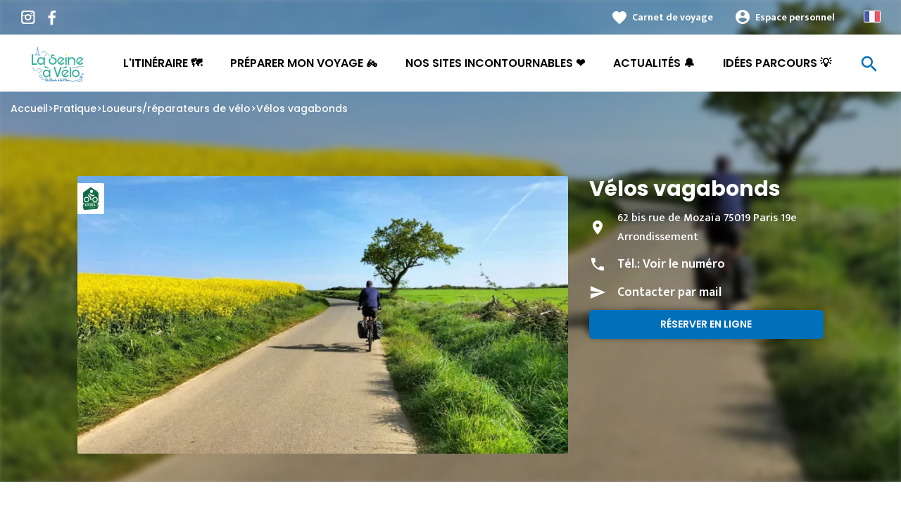

--- FILE ---
content_type: text/html; charset=UTF-8
request_url: https://www.laseineavelo.fr/pratique/loueurs-reparateurs-de-velo/velos-vagabonds
body_size: 8013
content:
<!DOCTYPE html><html lang="fr" dir="ltr"><head><link rel="preconnect" href="https://tiles.loopi-velo.fr" crossorigin/><link rel="preconnect" href="https://analytics.francevelotourisme.com" crossorigin/><meta charset="utf-8" /><script>(function(i,s,o,g,r,a,m){i['IntuitivObject']=r;i[r]=i[r]||function(){
(i[r].q=i[r].q||[]).push(arguments)};a=s.createElement(o),
m=s.getElementsByTagName(o)[0];a.async=1;a.src=g;m.parentNode.insertBefore(a,m)
})(window,document,'script','https://fvt.intuitiv-tourisme.fr/lib-intuitiv.min.js','intuitiv');intuitiv('create','_p9-sYTQj97ZS-7f_-8u','https://fvt.intuitiv-tourisme.fr/');</script><meta name="description" content="Vélos vagabonds est un service de location de vélos qui s&#039;inscrit dans une démarche de durabilité et de slow tourism. Vélos vagabonds propose, à la journée ou plusieurs jours, des vélos de" /><meta property="og:description" content="Vélos vagabonds est un service de location de vélos qui s&#039;inscrit dans une démarche de durabilité et de slow tourism. Vélos vagabonds propose, à la journée ou plusieurs jours, des vélos de" /><meta property="og:title" content="Vélos vagabonds, Loueurs/réparateurs de vélo à Paris 19e Arrondissement" /><meta property="og:image" content="https://www.laseineavelo.fr/sites/seineavelo/files/styles/ogimage/public/sit/apidae/6843979/22111466.jpg.webp?itok=xDfnD0eE" /><meta name="twitter:image" content="https://www.laseineavelo.fr/sites/seineavelo/files/styles/twitterimage/public/sit/apidae/6843979/22111466.jpg.webp?itok=X_NeBfbn" /><meta name="twitter:image:alt" content="Vélos vagabonds, Loueurs/réparateurs de vélo à Paris 19e Arrondissement" /><meta property="og:latitude" content="48.880141" /><meta property="og:longitude" content="2.397819" /><meta property="og:url" content="https://www.laseineavelo.fr/pratique/loueurs-reparateurs-de-velo/velos-vagabonds" /><meta name="twitter:card" content="summary_large_image" /><meta name="twitter:title" content="Vélos vagabonds, Loueurs/réparateurs de vélo à Paris 19e Arrondissement" /><meta name="twitter:description" content="Vélos vagabonds est un service de location de vélos qui s&#039;inscrit dans une démarche de durabilité et de slow tourism. Vélos vagabonds propose, à la journée ou plusieurs jours, des vélos de" /><meta name="Generator" content="Drupal 10 (https://www.drupal.org)" /><meta name="MobileOptimized" content="width" /><meta name="HandheldFriendly" content="true" /><meta name="viewport" content="width=device-width, initial-scale=1.0" /><link rel="alternate" hreflang="x-default" href="https://www.laseineavelo.fr/pratique/loueurs-reparateurs-de-velo/velos-vagabonds" /><link rel="canonical" href="https://www.laseineavelo.fr/pratique/loueurs-reparateurs-de-velo/velos-vagabonds" /><link rel="icon" href="/sites/seineavelo/themes/seineavelo/favicon.ico" type="image/vnd.microsoft.icon" /><title>Vélos vagabonds, Loueurs/réparateurs de vélo à Paris 19e Arrondissement</title><link rel="stylesheet" media="all" href="/sites/seineavelo/files/css/css_1Sy8FVCjl9uXkDPSpcmJgYNFEMJ8Et_x6L6FSrmTYPY.css?delta=0&amp;language=fr&amp;theme=seineavelo&amp;include=eJxtjlEOwzAIQy-ULUeqaMoyJBIi4lTr7Zf2s-oPQrZ5JlFD-lJcqXP47IhZbSV9dRwqNQepGALZl2S1coJ5pAFLVpoyxOpTwnkTn-tpq1mTeM13obbaL2soBHYhXWQe9at8tvFdt4FT3oLntp38zhUR5GAaSeCT33kmaGe1--v96OBywf8x5ltI" /><link rel="stylesheet" media="all" href="//fonts.googleapis.com/icon?family=Material+Icons" /><link rel="stylesheet" media="all" href="//fonts.googleapis.com/icon?family=Material+Icons+Outlined" /><link rel="stylesheet" media="all" href="/sites/seineavelo/files/css/css_w6qZt3iNOEzNh4_233F7GD5qGx_28_uBWG_vsCFLKrA.css?delta=3&amp;language=fr&amp;theme=seineavelo&amp;include=eJxtjlEOwzAIQy-ULUeqaMoyJBIi4lTr7Zf2s-oPQrZ5JlFD-lJcqXP47IhZbSV9dRwqNQepGALZl2S1coJ5pAFLVpoyxOpTwnkTn-tpq1mTeM13obbaL2soBHYhXWQe9at8tvFdt4FT3oLntp38zhUR5GAaSeCT33kmaGe1--v96OBywf8x5ltI" /><script type="application/ld+json">[{"@context":"http:\/\/schema.org","@type":"LocalBusiness","address":{"@type":"PostalAddress","postalCode":"75019","addressLocality":"Paris 19e Arrondissement","streetAddress":"62 bis rue de Moza\u00efa"},"geo":{"@type":"GeoCoordinates","latitude":48.880141,"longitude":2.397819},"description":"V\u00e9los vagabonds est un service de location de v\u00e9los qui s'inscrit dans une d\u00e9marche de durabilit\u00e9 et de slow tourism. V\u00e9los vagabonds propose, \u00e0 la journ\u00e9e ou plusieurs jours, des v\u00e9los de randonn\u00e9e, des VTC, des gravel, des v\u00e9los \u00e9lectriques ainsi que tout l\u2019\u00e9quipement n\u00e9cessaire pour le voyage \u00e0 v\u00e9lo : sacoches, mat\u00e9riel de bikepacking, housses de transport, remorque v\u00e9lo pour enfant.","name":"V\u00e9los vagabonds","telephone":"0667984017","image":"public:\/\/sit\/apidae\/6843979\/22111466.jpg","url":{}},{"@context":"http:\/\/schema.org","@type":"BreadcrumbList","itemListElement":[{"@type":"ListItem","position":1,"item":{"@id":"https:\/\/www.laseineavelo.fr\/","name":"Accueil"}},{"@type":"ListItem","position":2,"item":{"@id":"https:\/\/www.laseineavelo.fr\/pratique","name":"Pratique"}},{"@type":"ListItem","position":3,"item":{"@id":"https:\/\/www.laseineavelo.fr\/pratique\/loueurs-reparateurs-de-velo","name":"Loueurs\/r\u00e9parateurs de v\u00e9lo"}},{"@type":"ListItem","position":4,"item":{"@id":"https:\/\/www.laseineavelo.fr\/pratique\/loueurs-reparateurs-de-velo\/velos-vagabonds","name":"V\u00e9los vagabonds"}}]}]</script><link rel="apple-touch-icon" sizes="57x57" href="/sites/seineavelo/themes/seineavelo/images/icons/apple-icon-57x57.png"><link rel="apple-touch-icon" sizes="60x60" href="/sites/seineavelo/themes/seineavelo/images/icons/apple-icon-60x60.png"><link rel="apple-touch-icon" sizes="72x72" href="/sites/seineavelo/themes/seineavelo/images/icons/apple-icon-72x72.png"><link rel="apple-touch-icon" sizes="76x76" href="/sites/seineavelo/themes/seineavelo/images/icons/apple-icon-76x76.png"><link rel="apple-touch-icon" sizes="114x114" href="/sites/seineavelo/themes/seineavelo/images/icons/apple-icon-114x114.png"><link rel="apple-touch-icon" sizes="120x120" href="/sites/seineavelo/themes/seineavelo/images/icons/apple-icon-120x120.png"><link rel="apple-touch-icon" sizes="144x144" href="/sites/seineavelo/themes/seineavelo/images/icons/apple-icon-144x144.png"><link rel="apple-touch-icon" sizes="152x152" href="/sites/seineavelo/themes/seineavelo/images/icons/apple-icon-152x152.png"><link rel="apple-touch-icon" sizes="180x180" href="/sites/seineavelo/themes/seineavelo/images/icons/apple-icon-180x180.png"><link rel="icon" type="image/png" sizes="192x192" href="/sites/seineavelo/themes/seineavelo/images/icons/android-icon-192x192.png"><link rel="icon" type="image/png" sizes="32x32" href="/sites/seineavelo/themes/seineavelo/images/icons/favicon-32x32.png"><link rel="icon" type="image/png" sizes="96x96" href="/sites/seineavelo/themes/seineavelo/images/icons/favicon-96x96.png"><link rel="icon" type="image/png" sizes="16x16" href="/sites/seineavelo/themes/seineavelo/images/icons/favicon-16x16.png"><link rel="manifest" href="/sites/seineavelo/themes/seineavelo/images/icons/manifest.json"><meta name="msapplication-TileColor" content="#0070BA"><meta name="msapplication-TileImage" content="/sites/seineavelo/themes/seineavelo/images/icons/ms-icon-144x144.png"><meta name="theme-color" content="#0070BA"></head><body> <a href="#main-content" class="visually-hidden focusable"> Aller au contenu principal </a><div class="dialog-off-canvas-main-canvas" data-off-canvas-main-canvas><div class="layout-container"> <header id="navigation"><div><div id="block-menu"><div id="menu"><div class="wrapper-links d-none d-lg-block"><div><div class="link-share"> <a href="https://www.instagram.com/laseineavelo/" class="instagram"></a> <a href="https://www.facebook.com/laseineavelo/" class="facebook"></a></div><div class="wrapper-links-right"><div><div class="link-favoris"> <a href="https://www.laseineavelo.fr/mes-carnets-de-voyage">Carnet de voyage</a></div><div class="menu-user"><div> <a href="https://www.laseineavelo.fr/connexion?destination=sit/objet/68031d35-ff04-58eb-9455-93ca8e2d484a" rel="nofollow">Espace personnel</a></div></div><div class="language-switcher-wrapper"><ul class="language-switcher-language-url"><li hreflang="fr" data-drupal-link-system-path="sit/objet/68031d35-ff04-58eb-9455-93ca8e2d484a" class="is-active" aria-current="page"><a href="https://www.laseineavelo.fr/pratique/loueurs-reparateurs-de-velo/velos-vagabonds" class="language-link is-active" hreflang="fr" data-drupal-link-system-path="sit/objet/68031d35-ff04-58eb-9455-93ca8e2d484a" aria-current="page">French</a></li><li hreflang="en" data-drupal-link-system-path="sit/objet/68031d35-ff04-58eb-9455-93ca8e2d484a"><a href="https://www.laseineavelo.com/useful-information/bicycle-rentals-repairs/velos-vagabonds" class="language-link" hreflang="en" data-drupal-link-system-path="sit/objet/68031d35-ff04-58eb-9455-93ca8e2d484a">Anglais</a></li></ul></div></div></div></div></div><div class="wrapper-menu container-fluid"><div class="row"><div class="col-2 d-lg-none"> <a href="" class="menu-burger"><span>menu</span>Menu</a></div><div class="col-8 logo"> <a href="/"></a></div><div class="d-none d-lg-block"> <nav><ul class="menu menu-level-0"><li class="d-md-none"><a href="/">Accueil</a></li><li class="couleur-fond menu-item" style="color:#000000;"> <a href="https://www.laseineavelo.fr/itineraire" data-drupal-link-system-path="itineraire">L&#039;itinéraire 🗺️</a><div class="menu_link_content menu-link-contentmain view-mode-default menu-dropdown menu-dropdown-0 menu-type-default"></div></li><li class="couleur-fond menu-item menu-item--collapsed" style="color:#000000;"> <a href="https://www.laseineavelo.fr/preparation" data-drupal-link-system-path="node/7">Préparer mon voyage 🚲</a><div class="menu_link_content menu-link-contentmain view-mode-default menu-dropdown menu-dropdown-0 menu-type-default"></div></li><li class="couleur-fond menu-item menu-item--collapsed" style="color:#000000;"> <a href="https://www.laseineavelo.fr/nos-sites-incontournables" data-drupal-link-system-path="node/9">Nos sites incontournables ❤️</a><div class="menu_link_content menu-link-contentmain view-mode-default menu-dropdown menu-dropdown-0 menu-type-default"></div></li><li class="couleur-fond menu-item" style="color:#000000;"> <a href="https://www.laseineavelo.fr/actualites">Actualités 🔔</a><div class="menu_link_content menu-link-contentmain view-mode-default menu-dropdown menu-dropdown-0 menu-type-default"></div></li><li class="couleur-fond menu-item menu-item--collapsed" style="color:#000000;"> <a href="https://www.laseineavelo.fr/parcours" data-drupal-link-system-path="suggestions-de-parcours">Idées parcours 💡</a><div class="menu_link_content menu-link-contentmain view-mode-default menu-dropdown menu-dropdown-0 menu-type-default"></div></li></ul></nav></div><div class="col-2 wrapper-links-left"><div class="bouton-sagacite"> <a href="" class="bouton-open-sagacite"></a></div></div></div></div><div class="sagacite-form-block"> <a href="#" class="d-md-none close"></a><form class="intuitiv-search-form" data-drupal-selector="intuitiv-search-form" action="/pratique/loueurs-reparateurs-de-velo/velos-vagabonds" method="post" id="intuitiv-search-form" accept-charset="UTF-8"><div class="js-form-item form-item js-form-type-textfield form-item-termes-recherche form-item-textfield js-form-item-termes-recherche form-no-label"> <input autocomplete="off" title="J&#039;ai envie de" data-drupal-selector="edit-termes-recherche" type="text" id="edit-termes-recherche" name="termes_recherche" value="" size="60" maxlength="128" placeholder="Rechercher..." class="form-text required" required="required" aria-required="true" /></div><input data-drupal-selector="edit-user" type="hidden" name="user" value="" /><div class="wrapper-autocompletion"></div><input autocomplete="off" data-drupal-selector="form-4namh5hzbzbn5-vcllwc1hgiwwglpw3axrfo5lymeb8" type="hidden" name="form_build_id" value="form-4NAmh5hZbzBn5-vcllwc1hGIwWglpw3AXRFO5LymeB8" /><input data-drupal-selector="edit-intuitiv-search-form" type="hidden" name="form_id" value="intuitiv_search_form" /><div data-drupal-selector="edit-actions" class="form-actions js-form-wrapper form-wrapper" id="edit-actions--3"><input data-drupal-selector="edit-submit" type="submit" id="edit-submit--3" name="op" value="search" class="button js-form-submit form-submit" /></div></form></div></div><div id="menu-popin"> <a href="#" class="close"></a><div> <nav><ul class="menu menu-level-0"><li class="d-md-none"><a href="/">Accueil</a></li><li class="couleur-fond menu-item" style="color:#000000;"> <a href="https://www.laseineavelo.fr/itineraire" data-drupal-link-system-path="itineraire">L&#039;itinéraire 🗺️</a><div class="menu_link_content menu-link-contentmain view-mode-default menu-dropdown menu-dropdown-0 menu-type-default"></div></li><li class="couleur-fond menu-item menu-item--collapsed" style="color:#000000;"> <a href="https://www.laseineavelo.fr/preparation" data-drupal-link-system-path="node/7">Préparer mon voyage 🚲</a><div class="menu_link_content menu-link-contentmain view-mode-default menu-dropdown menu-dropdown-0 menu-type-default"></div></li><li class="couleur-fond menu-item menu-item--collapsed" style="color:#000000;"> <a href="https://www.laseineavelo.fr/nos-sites-incontournables" data-drupal-link-system-path="node/9">Nos sites incontournables ❤️</a><div class="menu_link_content menu-link-contentmain view-mode-default menu-dropdown menu-dropdown-0 menu-type-default"></div></li><li class="couleur-fond menu-item" style="color:#000000;"> <a href="https://www.laseineavelo.fr/actualites">Actualités 🔔</a><div class="menu_link_content menu-link-contentmain view-mode-default menu-dropdown menu-dropdown-0 menu-type-default"></div></li><li class="couleur-fond menu-item menu-item--collapsed" style="color:#000000;"> <a href="https://www.laseineavelo.fr/parcours" data-drupal-link-system-path="suggestions-de-parcours">Idées parcours 💡</a><div class="menu_link_content menu-link-contentmain view-mode-default menu-dropdown menu-dropdown-0 menu-type-default"></div></li></ul></nav><div class="link-favoris"> <a href="https://www.laseineavelo.fr/mes-carnets-de-voyage">Carnet de voyage</a></div><div class="menu-user"><div> <a href="https://www.laseineavelo.fr/connexion?destination=sit/objet/68031d35-ff04-58eb-9455-93ca8e2d484a" rel="nofollow">Espace personnel</a></div></div><div class="language-switcher-wrapper"><ul class="language-switcher-language-url"><li hreflang="fr" data-drupal-link-system-path="sit/objet/68031d35-ff04-58eb-9455-93ca8e2d484a" class="is-active" aria-current="page"><a href="https://www.laseineavelo.fr/pratique/loueurs-reparateurs-de-velo/velos-vagabonds" class="language-link is-active" hreflang="fr" data-drupal-link-system-path="sit/objet/68031d35-ff04-58eb-9455-93ca8e2d484a" aria-current="page">French</a></li><li hreflang="en" data-drupal-link-system-path="sit/objet/68031d35-ff04-58eb-9455-93ca8e2d484a"><a href="https://www.laseineavelo.com/useful-information/bicycle-rentals-repairs/velos-vagabonds" class="language-link" hreflang="en" data-drupal-link-system-path="sit/objet/68031d35-ff04-58eb-9455-93ca8e2d484a">Anglais</a></li></ul></div></div></div></div><div id="breadcrumb" class="d-none d-md-block"> <nav role="navigation" aria-labelledby="system-breadcrumb"><ol><li> <a href="https://www.laseineavelo.fr/">Accueil</a></li><li> <a href="https://www.laseineavelo.fr/pratique">Pratique</a></li><li> <a href="https://www.laseineavelo.fr/pratique/loueurs-reparateurs-de-velo">Loueurs/réparateurs de vélo</a></li><li> <a href="https://www.laseineavelo.fr/pratique/loueurs-reparateurs-de-velo/velos-vagabonds">Vélos vagabonds</a></li></ol> </nav></div></div> </header> <main role="main"> <a id="main-content" tabindex="-1"></a><div class="layout-content"><div><div data-drupal-messages-fallback class="hidden"></div><div id="block-seineavelo-content"> <article data-id="68031d35-ff04-58eb-9455-93ca8e2d484a" data-title="Vélos vagabonds" class="fiche-sit full intuitiv-vue" data-id-intuitiv="sit-68031d35-ff04-58eb-9455-93ca8e2d484a"> <header ><div class="blur"><div style="background-image: url(https://www.laseineavelo.fr/sites/seineavelo/files/styles/sit_full_width/public/sit/apidae/6843979/22111466.jpg.webp?itok=mc-YVKq_)"></div></div><div class="container content-header"><div class="row"><div class="content-wrapper col-12 col-md-4"><h1 class="page-title">Vélos vagabonds</h1><div class="d-none d-md-block"><div class="contact"><div class="address">62 bis rue de Mozaïa 75019 Paris 19e Arrondissement</div><div class="tel">Tél.: <a href="" data-num="0667984017" class="click-tel efficience-click-tel" data-intuitiv-event="telephone">Voir le numéro</a></div><div><a href="#contact" class="lien-contact efficience-click-contact" data-intuitiv-event="contact">Contacter par mail</a></div><div><a href="https://www.velosvagabonds.com/" class="lien-site bouton full bouton-couleur-1 efficience-click-site" data-intuitiv-event="siteWeb">Réserver en ligne</a></div></div></div></div><div class="image-wrapper col-12 col-md-8"><div class="image"><div class="accueil-velo"></div> <picture> <source srcset="/sites/seineavelo/files/styles/sit_full/public/sit/apidae/6843979/22111466.jpg.webp?itok=CkaWnavb 1x" media="(min-width: 0)" type="image/webp" width="770" height="436"/> <img width="770" height="436" src="/sites/seineavelo/files/styles/sit_full/public/sit/apidae/6843979/22111466.jpg.webp?itok=CkaWnavb" alt="" loading="lazy" /> </picture></div></div></div></div> </header><div class="content-fiche container"><div class="row"><div class="col-12 d-md-none"><div class="contact"><div class="address">62 bis rue de Mozaïa 75019 Paris 19e Arrondissement</div><div class="tel efficience-click-tel">Tél.: <a href="" data-num="0667984017" class="click-tel efficience-click-tel" data-intuitiv-event="telephone">Voir le numéro</a></div><div><a href="#contact" class="lien-contact efficience-click-contact" data-intuitiv-event="contact">Contacter par mail</a></div><div><a href="https://www.velosvagabonds.com/" class="lien-site bouton full efficience-click-site" data-intuitiv-event="siteWeb">Réserver en ligne</a></div></div></div><div class="col-12 col-md-8"><div class="center"><a href="https://www.laseineavelo.fr/carnet/add/sit%3A68031d35-ff04-58eb-9455-93ca8e2d484a" rel="nofollow" class="use-ajax bouton bt-carnet" data-type="fiche-sit" data-intuitiv-event="ajouterCarnet">Ajouter à un carnet de voyage</a></div><div class="body-content"> Vélos vagabonds est un service de location de vélos qui s'inscrit dans une démarche de durabilité et de slow tourism. Vélos vagabonds propose, à la journée ou plusieurs jours, des vélos de randonnée, des VTC, des gravel, des vélos électriques ainsi que tout l’équipement nécessaire pour le voyage à vélo : sacoches, matériel de bikepacking, housses de transport, remorque vélo pour enfant.</div><div class="infos-label">Cet établissement est Accueil Vélo et propose des services spécifiques envers les cyclistes.</div><div class="carte-fiche"><div id="carte-loopi"></div></div></div><div id="contact" class="contact-objet-sit col-12 col-md-8"><h2>Contact par <span>mail</span></h2><div class="obligatoire">* Champs obligatoires</div><div class="form-demande container"><form class="contact-message-contact-sit-form contact-message-form contact-form form-contact" data-user-info-from-browser data-drupal-selector="contact-message-contact-sit-form" action="/pratique/loueurs-reparateurs-de-velo/velos-vagabonds" method="post" id="contact-message-contact-sit-form" accept-charset="UTF-8"> <input autocomplete="off" data-drupal-selector="form-pw4ajsc-294bdel6thxnrardwfz8hvlag8srhmdsxdg" type="hidden" name="form_build_id" value="form-Pw4aJsc_294bDeL6THXnrardwFZ8HvlAg8SRhmdSxdg" /><input data-drupal-selector="edit-contact-message-contact-sit-form" type="hidden" name="form_id" value="contact_message_contact_sit_form" /><div class="field--type-string field--name-field-prenom field--widget-string-textfield js-form-wrapper form-wrapper" data-drupal-selector="edit-field-prenom-wrapper" id="edit-field-prenom-wrapper"><div class="js-form-item form-item js-form-type-textfield form-item-field-prenom-0-value form-item-textfield js-form-item-field-prenom-0-value"> <label for="edit-field-prenom-0-value" class="js-form-required form-required">Votre prénom</label> <input class="js-text-full text-full form-text required" data-drupal-selector="edit-field-prenom-0-value" type="text" id="edit-field-prenom-0-value" name="field_prenom[0][value]" value="" size="60" maxlength="255" placeholder="" required="required" aria-required="true" /></div></div><div class="js-form-item form-item js-form-type-textfield form-item-name form-item-textfield js-form-item-name"> <label for="edit-name" class="js-form-required form-required">Votre nom</label> <input data-drupal-selector="edit-name" type="text" id="edit-name" name="name" value="" size="60" maxlength="255" class="form-text required" required="required" aria-required="true" /></div><div class="js-form-item form-item js-form-type-email form-item-mail form-item-email js-form-item-mail"> <label for="edit-mail" class="js-form-required form-required">Votre adresse de courriel</label> <input data-drupal-selector="edit-mail" type="email" id="edit-mail" name="mail" value="" size="60" maxlength="254" class="form-email required" required="required" aria-required="true" /></div><div class="field--type-string field--name-subject field--widget-string-textfield js-form-wrapper form-wrapper" data-drupal-selector="edit-subject-wrapper" id="edit-subject-wrapper"><div class="js-form-item form-item js-form-type-textfield form-item-subject-0-value form-item-textfield js-form-item-subject-0-value"> <label for="edit-subject-0-value" class="js-form-required form-required">Subject</label> <input class="js-text-full text-full form-text required" data-drupal-selector="edit-subject-0-value" type="text" id="edit-subject-0-value" name="subject[0][value]" value="" size="60" maxlength="100" placeholder="" required="required" aria-required="true" /></div></div><div class="field--type-string-long field--name-message field--widget-string-textarea js-form-wrapper form-wrapper" data-drupal-selector="edit-message-wrapper" id="edit-message-wrapper"><div class="js-form-item form-item js-form-type-textarea form-item-message-0-value form-item-textarea js-form-item-message-0-value"> <label for="edit-message-0-value" class="js-form-required form-required">Message</label><div><textarea class="js-text-full text-full form-textarea required" data-drupal-selector="edit-message-0-value" id="edit-message-0-value" name="message[0][value]" rows="12" cols="60" placeholder="" required="required" aria-required="true"></textarea></div></div></div> <input data-drupal-selector="edit-captcha-sid" type="hidden" name="captcha_sid" value="1319779" /><input data-drupal-selector="edit-captcha-token" type="hidden" name="captcha_token" value="Nk5VzWWN9Dv-0Nj8ff_DOUtmgpT5s4svjHtVXOgJwIQ" /><input id="recaptcha-v3-token" class="recaptcha-v3-token" data-recaptcha-v3-action="recaptcha_v3" data-recaptcha-v3-site-key="6LckKMMZAAAAAHrnCRKMiPP7Gberb9DOmYf87uzm" data-drupal-selector="edit-captcha-response" type="hidden" name="captcha_response" value="" /><input data-drupal-selector="edit-is-recaptcha-v3" type="hidden" name="is_recaptcha_v3" value="1" /><div class="js-form-item form-item js-form-type-checkbox form-item-optinrgpd form-item-checkbox js-form-item-optinrgpd"> <input data-drupal-selector="edit-optinrgpd" type="checkbox" id="edit-optinrgpd" name="optinrgpd" value="1" class="form-checkbox required" required="required" aria-required="true" /> <label for="edit-optinrgpd" class="option js-form-required form-required">En soumettant ce formulaire, j'accepte que les informations saisies soient utilisées pour répondre à ma demande d'information</label></div><div data-drupal-selector="edit-actions" class="form-actions js-form-wrapper form-wrapper" id="edit-actions"><input data-drupal-selector="edit-submit" type="submit" id="edit-submit" name="op" value="Envoyer le message" class="button button--primary js-form-submit form-submit" /></div><div class="message-rgpd"> Les données collectées dans le cadre de ce formulaire font l’objet d’un traitement par La Seine à Vélo ayant pour finalité de répondre à votre demande d’informations. Conformément à la réglementation en vigueur relative à la protection des données personnelles, vous pouvez exercer vos droits ou obtenir toute information complémentaire en saisissant le Délégué à la protection des données par <a href="https://www.laseineavelo.fr/contact/demande_d_information">courriel</a>.</div></form></div></div><div class="col-12 col-md-8 bouton-signaler"> <a href="#" id="bouton-signaler" class="bouton">Signaler un problème avec cet établissement</a></div><div id="signaler" class="contact-objet-sit col-12 col-md-8"><h2>Signaler un problème avec cet établissement</h2><div class="obligatoire">* Champs obligatoires</div><div class="form-demande container"><form class="contact-message-signaler-un-probleme-form contact-message-form contact-form form-contact" data-user-info-from-browser data-drupal-selector="contact-message-signaler-un-probleme-form" action="/pratique/loueurs-reparateurs-de-velo/velos-vagabonds" method="post" id="contact-message-signaler-un-probleme-form" accept-charset="UTF-8"><div class="js-form-item form-item js-form-type-email form-item-mail form-item-email js-form-item-mail"> <label for="edit-mail--2" class="js-form-required form-required">Votre adresse de courriel</label> <input data-drupal-selector="edit-mail" type="email" id="edit-mail--2" name="mail" value="" size="60" maxlength="254" class="form-email required" required="required" aria-required="true" /></div><input autocomplete="off" data-drupal-selector="form-mbk8lf1pqc72hfh-o-15rnmazslxisfb3mloxb00kg" type="hidden" name="form_build_id" value="form-mBK8LF1pQc72HFh__o-15RnmaZSLxIsFB3mLoxB00kg" /><input data-drupal-selector="edit-contact-message-signaler-un-probleme-form" type="hidden" name="form_id" value="contact_message_signaler_un_probleme_form" /><div class="field--type-string field--name-subject field--widget-string-textfield js-form-wrapper form-wrapper" data-drupal-selector="edit-subject-wrapper" id="edit-subject-wrapper--2"><div class="js-form-item form-item js-form-type-textfield form-item-subject-0-value form-item-textfield js-form-item-subject-0-value"> <label for="edit-subject-0-value--2" class="js-form-required form-required">Subject</label> <input class="js-text-full text-full form-text required" data-drupal-selector="edit-subject-0-value" type="text" id="edit-subject-0-value--2" name="subject[0][value]" value="" size="60" maxlength="100" placeholder="" required="required" aria-required="true" /></div></div><div class="field--type-string-long field--name-message field--widget-string-textarea js-form-wrapper form-wrapper" data-drupal-selector="edit-message-wrapper" id="edit-message-wrapper--2"><div class="js-form-item form-item js-form-type-textarea form-item-message-0-value form-item-textarea js-form-item-message-0-value"> <label for="edit-message-0-value--2" class="js-form-required form-required">Message</label><div><textarea class="js-text-full text-full form-textarea required" data-drupal-selector="edit-message-0-value" id="edit-message-0-value--2" name="message[0][value]" rows="12" cols="60" placeholder="" required="required" aria-required="true"></textarea></div></div></div> <input data-drupal-selector="edit-captcha-sid" type="hidden" name="captcha_sid" value="1319780" /><input data-drupal-selector="edit-captcha-token" type="hidden" name="captcha_token" value="uMjEbsUm22Yr_XwR14DdyJZKh_JYVWETpHpLob7MHjQ" /><input id="recaptcha-v3-token--2" class="recaptcha-v3-token" data-recaptcha-v3-action="recaptcha_v3" data-recaptcha-v3-site-key="6LckKMMZAAAAAHrnCRKMiPP7Gberb9DOmYf87uzm" data-drupal-selector="edit-captcha-response" type="hidden" name="captcha_response" value="" /><input data-drupal-selector="edit-is-recaptcha-v3" type="hidden" name="is_recaptcha_v3" value="1" /><div class="js-form-item form-item js-form-type-checkbox form-item-optinrgpd form-item-checkbox js-form-item-optinrgpd"> <input data-drupal-selector="edit-optinrgpd" type="checkbox" id="edit-optinrgpd--2" name="optinrgpd" value="1" class="form-checkbox required" required="required" aria-required="true" /> <label for="edit-optinrgpd--2" class="option js-form-required form-required">En soumettant ce formulaire, j'accepte que les informations saisies soient utilisées pour répondre à ma demande d'information</label></div><div data-drupal-selector="edit-actions" class="form-actions js-form-wrapper form-wrapper" id="edit-actions--2"><input data-drupal-selector="edit-submit" type="submit" id="edit-submit--2" name="op" value="Envoyer le message" class="button button--primary js-form-submit form-submit" /></div><div class="message-rgpd"> Les données collectées dans le cadre de ce formulaire font l’objet d’un traitement par La Seine à Vélo ayant pour finalité de répondre à votre demande d’informations. Conformément à la réglementation en vigueur relative à la protection des données personnelles, vous pouvez exercer vos droits ou obtenir toute information complémentaire en saisissant le Délégué à la protection des données par <a href="https://www.laseineavelo.fr/contact/demande_d_information">courriel</a>.</div></form></div></div></div></div><div class="menu-actions-sticky d-md-none"><div class="menu"><div class="row"><div class="col-3"> <a href="tel:0667984017" class="efficience-click-tel" data-intuitiv-event="telephone" data-icon="phone">Téléphone</a></div><div class="col-3"> <a href="#contact" class="efficience-click-contact" data-intuitiv-event="contact" data-icon="mail">Courriel</a></div><div class="col-3"> <a href="https://www.laseineavelo.fr/itineraire/gps?points=%5B%7B%22coordinates%22%3A%5B2.397819%2C48.880141%5D%2C%22label%22%3A%22V%5Cu00e9los%20vagabonds%22%7D%5D" data-intuitiv-event="rejoindre" data-icon="navigation">Itinéraire</a></div><div class="col-3"> <a href="https://www.laseineavelo.fr/carnet/add/sit%3A68031d35-ff04-58eb-9455-93ca8e2d484a" rel="nofollow" class="use-ajax bt-carnet" data-type="fiche-sit" data-intuitiv-event="ajouterCarnet" data-icon="favorite_border">Carnet de voyage</a></div></div></div></div></article></div></div></div> </main> <footer role="contentinfo"><div><div id="block-quisommesnous"><div class="qui-sommes-nous"><div class="container"><div class="head"> <a href="/" class="logo"></a><div class="link-share"> <a href="https://www.instagram.com/laseineavelo/" class="instagram"></a> <a href="https://www.facebook.com/laseineavelo/" class="facebook"></a></div></div><div class="row"><div class="d-none d-md-block col-md-12"><h3>Qui sommes-nous ?</h3></div><div class="d-none d-md-block col-md-7"><p>La Seine à Vélo est un itinéraire développé et promu par un réseau de partenaires.</p></div><div class="col-6 col-md-2"> <a href="https://www.laseineavelo.fr/qui-sommes-nous" class="bouton full bouton-blanc">En savoir plus</a></div><div class="col-6 col-md-3"> <a href="https://www.laseineavelo.fr/contactez-nous" class="bouton full bouton-couleur-1">Nous contacter</a></div></div></div></div></div><div class="container"><div class="row menu-footer"><div class="col-12 col-md-4"></div><div class="col-12 col-md-4"></div><div class="col-12 col-md-4"></div></div></div><div class="wrapper-menu-footer"><div class="container"> <nav role="navigation" aria-labelledby="block-pieddepage-menu" id="block-pieddepage"><ul><li> <a href="https://www.laseineavelo.fr/contactez-nous" title="Contactez-nous" data-drupal-link-system-path="node/47">Contact</a></li><li> <a href="https://www.laseineavelo.fr/foire-aux-questions">FAQ</a></li><li> <a href="https://www.laseineavelo.fr/espace-presse" title="L&#039;espace Presse de La Seine à Vélo" data-drupal-link-system-path="node/42">Espace Presse</a></li><li> <a href="https://www.laseineavelo.fr/mentions-legales" data-drupal-link-system-path="node/5">Mentions légales</a></li><li><a href="" class="open-tarteaucitron">Gestion des cookies</a></li></ul> </nav><div class="realisation"> <span>Réalisation</span> <a href="https://www.studiojuillet.com/" class="moustic"></a> <a href="https://www.francevelotourisme.com/" class="fvt"></a></div></div></div></div> </footer></div><script src="https://static.elfsight.com/platform/platform.js" data-use-service-core defer></script><div class="elfsight-app-24dfb067-3d42-4a01-a263-dda7c5f2150e" data-elfsight-app-lazy></div></div><script type="application/json" data-drupal-selector="drupal-settings-json">{"path":{"baseUrl":"\/","pathPrefix":"","currentPath":"sit\/objet\/68031d35-ff04-58eb-9455-93ca8e2d484a","currentPathIsAdmin":false,"isFront":false,"currentLanguage":"fr"},"pluralDelimiter":"\u0003","suppressDeprecationErrors":true,"ajaxPageState":{"libraries":"[base64]","theme":"seineavelo","theme_token":null},"ajaxTrustedUrl":{"form_action_p_pvdeGsVG5zNF_XLGPTvYSKCf43t8qZYSwcfZl2uzM":true,"https:\/\/www.laseineavelo.fr\/pratique\/loueurs-reparateurs-de-velo\/velos-vagabonds?ajax_form=1":true},"fvt":{"marqueBlanche":"3f04d63b-bb6e-403f-a214-f8e217cb9083"},"tarteaucitron":{"options":{"privacyUrl":"","hashtag":"#tarteaucitron","cookieName":"tarteaucitron","orientation":"top","showAlertSmall":false,"refuseAll":false,"cookieslist":true,"adblocker":false,"AcceptAllCta":true,"highPrivacy":true,"handleBrowserDNTRequest":false,"removeCredit":true,"moreInfoLink":true,"showIcon":false},"services":[{"id":"matomo","siteId":"11","host":"\/\/analytics.francevelotourisme.com\/"}]},"carte":{"settings":{"optionsCarte":{"center":[2.43896484375,46.52863469527167],"zoom":5,"style":"https:\/\/tiles.loopi-velo.fr\/styles\/fvt\/style.json"},"color":"#0070BA","color2":"#11B593","projet":"seineavelo","cache":1768918340},"actions":{"showmarkersWhithFitBounds":{"type":"FeatureCollection","features":[{"type":"Feature","geometry":{"type":"Point","coordinates":[2.397819,48.880141]},"properties":{"id":"68031d35-ff04-58eb-9455-93ca8e2d484a","type":"sit","title":"V\u00e9los vagabonds","isMarker":true,"cursor":"pointer","sous_categorie":"loueurs-reparateurs-velos","categorie":"pratique","accueilvelo":true}}]},"showitineraires":true},"fitBounds":false,"targetLien":"page"},"ajax":{"edit-captcha-response--2":{"callback":"recaptcha_v3_ajax_callback","event":"change","url":"https:\/\/www.laseineavelo.fr\/pratique\/loueurs-reparateurs-de-velo\/velos-vagabonds?ajax_form=1","httpMethod":"POST","dialogType":"ajax","submit":{"_triggering_element_name":"captcha_response"}},"edit-captcha-response":{"callback":"recaptcha_v3_ajax_callback","event":"change","url":"https:\/\/www.laseineavelo.fr\/pratique\/loueurs-reparateurs-de-velo\/velos-vagabonds?ajax_form=1","httpMethod":"POST","dialogType":"ajax","submit":{"_triggering_element_name":"captcha_response"}}},"intuitivAutocompletion":"https:\/\/fvt.intuitiv-tourisme.fr\/autocomplete","user":{"uid":0,"permissionsHash":"f2500b905a2f980652a0a5c517c121c0a2ace61aa0b2e0cc3fccef24fcaef74d"}}</script><script src="https://www.google.com/recaptcha/api.js?render=6LckKMMZAAAAAHrnCRKMiPP7Gberb9DOmYf87uzm" defer async></script><script src="/sites/seineavelo/files/js/js_INSv3Cy0cYKrw2pijzpH42a5w95zirxIahRjC7hvph4.js?scope=footer&amp;delta=1&amp;language=fr&amp;theme=seineavelo&amp;include=eJxtj0sOgzAMRC-UkkUPhEJiqJGxU8eJxO0b-pFQxcbyvBmP5CgKPmnNgYZZdHPxAMgGyh2tzwq6f5y5mV9IpkC3YjshL67nKhq2MQozRBP1oZpE2TKBofBV4oeuPIWE2tfjlEQy-vccYlCDLylog0wrmOvJkC0-wtju_iycLjkdtQXY_Fm4AsgQGpD8PfMC1R9o9Q"></script></body></html>

--- FILE ---
content_type: text/html; charset=utf-8
request_url: https://www.google.com/recaptcha/api2/anchor?ar=1&k=6LckKMMZAAAAAHrnCRKMiPP7Gberb9DOmYf87uzm&co=aHR0cHM6Ly93d3cubGFzZWluZWF2ZWxvLmZyOjQ0Mw..&hl=en&v=PoyoqOPhxBO7pBk68S4YbpHZ&size=invisible&anchor-ms=20000&execute-ms=30000&cb=sog851e13aj4
body_size: 48627
content:
<!DOCTYPE HTML><html dir="ltr" lang="en"><head><meta http-equiv="Content-Type" content="text/html; charset=UTF-8">
<meta http-equiv="X-UA-Compatible" content="IE=edge">
<title>reCAPTCHA</title>
<style type="text/css">
/* cyrillic-ext */
@font-face {
  font-family: 'Roboto';
  font-style: normal;
  font-weight: 400;
  font-stretch: 100%;
  src: url(//fonts.gstatic.com/s/roboto/v48/KFO7CnqEu92Fr1ME7kSn66aGLdTylUAMa3GUBHMdazTgWw.woff2) format('woff2');
  unicode-range: U+0460-052F, U+1C80-1C8A, U+20B4, U+2DE0-2DFF, U+A640-A69F, U+FE2E-FE2F;
}
/* cyrillic */
@font-face {
  font-family: 'Roboto';
  font-style: normal;
  font-weight: 400;
  font-stretch: 100%;
  src: url(//fonts.gstatic.com/s/roboto/v48/KFO7CnqEu92Fr1ME7kSn66aGLdTylUAMa3iUBHMdazTgWw.woff2) format('woff2');
  unicode-range: U+0301, U+0400-045F, U+0490-0491, U+04B0-04B1, U+2116;
}
/* greek-ext */
@font-face {
  font-family: 'Roboto';
  font-style: normal;
  font-weight: 400;
  font-stretch: 100%;
  src: url(//fonts.gstatic.com/s/roboto/v48/KFO7CnqEu92Fr1ME7kSn66aGLdTylUAMa3CUBHMdazTgWw.woff2) format('woff2');
  unicode-range: U+1F00-1FFF;
}
/* greek */
@font-face {
  font-family: 'Roboto';
  font-style: normal;
  font-weight: 400;
  font-stretch: 100%;
  src: url(//fonts.gstatic.com/s/roboto/v48/KFO7CnqEu92Fr1ME7kSn66aGLdTylUAMa3-UBHMdazTgWw.woff2) format('woff2');
  unicode-range: U+0370-0377, U+037A-037F, U+0384-038A, U+038C, U+038E-03A1, U+03A3-03FF;
}
/* math */
@font-face {
  font-family: 'Roboto';
  font-style: normal;
  font-weight: 400;
  font-stretch: 100%;
  src: url(//fonts.gstatic.com/s/roboto/v48/KFO7CnqEu92Fr1ME7kSn66aGLdTylUAMawCUBHMdazTgWw.woff2) format('woff2');
  unicode-range: U+0302-0303, U+0305, U+0307-0308, U+0310, U+0312, U+0315, U+031A, U+0326-0327, U+032C, U+032F-0330, U+0332-0333, U+0338, U+033A, U+0346, U+034D, U+0391-03A1, U+03A3-03A9, U+03B1-03C9, U+03D1, U+03D5-03D6, U+03F0-03F1, U+03F4-03F5, U+2016-2017, U+2034-2038, U+203C, U+2040, U+2043, U+2047, U+2050, U+2057, U+205F, U+2070-2071, U+2074-208E, U+2090-209C, U+20D0-20DC, U+20E1, U+20E5-20EF, U+2100-2112, U+2114-2115, U+2117-2121, U+2123-214F, U+2190, U+2192, U+2194-21AE, U+21B0-21E5, U+21F1-21F2, U+21F4-2211, U+2213-2214, U+2216-22FF, U+2308-230B, U+2310, U+2319, U+231C-2321, U+2336-237A, U+237C, U+2395, U+239B-23B7, U+23D0, U+23DC-23E1, U+2474-2475, U+25AF, U+25B3, U+25B7, U+25BD, U+25C1, U+25CA, U+25CC, U+25FB, U+266D-266F, U+27C0-27FF, U+2900-2AFF, U+2B0E-2B11, U+2B30-2B4C, U+2BFE, U+3030, U+FF5B, U+FF5D, U+1D400-1D7FF, U+1EE00-1EEFF;
}
/* symbols */
@font-face {
  font-family: 'Roboto';
  font-style: normal;
  font-weight: 400;
  font-stretch: 100%;
  src: url(//fonts.gstatic.com/s/roboto/v48/KFO7CnqEu92Fr1ME7kSn66aGLdTylUAMaxKUBHMdazTgWw.woff2) format('woff2');
  unicode-range: U+0001-000C, U+000E-001F, U+007F-009F, U+20DD-20E0, U+20E2-20E4, U+2150-218F, U+2190, U+2192, U+2194-2199, U+21AF, U+21E6-21F0, U+21F3, U+2218-2219, U+2299, U+22C4-22C6, U+2300-243F, U+2440-244A, U+2460-24FF, U+25A0-27BF, U+2800-28FF, U+2921-2922, U+2981, U+29BF, U+29EB, U+2B00-2BFF, U+4DC0-4DFF, U+FFF9-FFFB, U+10140-1018E, U+10190-1019C, U+101A0, U+101D0-101FD, U+102E0-102FB, U+10E60-10E7E, U+1D2C0-1D2D3, U+1D2E0-1D37F, U+1F000-1F0FF, U+1F100-1F1AD, U+1F1E6-1F1FF, U+1F30D-1F30F, U+1F315, U+1F31C, U+1F31E, U+1F320-1F32C, U+1F336, U+1F378, U+1F37D, U+1F382, U+1F393-1F39F, U+1F3A7-1F3A8, U+1F3AC-1F3AF, U+1F3C2, U+1F3C4-1F3C6, U+1F3CA-1F3CE, U+1F3D4-1F3E0, U+1F3ED, U+1F3F1-1F3F3, U+1F3F5-1F3F7, U+1F408, U+1F415, U+1F41F, U+1F426, U+1F43F, U+1F441-1F442, U+1F444, U+1F446-1F449, U+1F44C-1F44E, U+1F453, U+1F46A, U+1F47D, U+1F4A3, U+1F4B0, U+1F4B3, U+1F4B9, U+1F4BB, U+1F4BF, U+1F4C8-1F4CB, U+1F4D6, U+1F4DA, U+1F4DF, U+1F4E3-1F4E6, U+1F4EA-1F4ED, U+1F4F7, U+1F4F9-1F4FB, U+1F4FD-1F4FE, U+1F503, U+1F507-1F50B, U+1F50D, U+1F512-1F513, U+1F53E-1F54A, U+1F54F-1F5FA, U+1F610, U+1F650-1F67F, U+1F687, U+1F68D, U+1F691, U+1F694, U+1F698, U+1F6AD, U+1F6B2, U+1F6B9-1F6BA, U+1F6BC, U+1F6C6-1F6CF, U+1F6D3-1F6D7, U+1F6E0-1F6EA, U+1F6F0-1F6F3, U+1F6F7-1F6FC, U+1F700-1F7FF, U+1F800-1F80B, U+1F810-1F847, U+1F850-1F859, U+1F860-1F887, U+1F890-1F8AD, U+1F8B0-1F8BB, U+1F8C0-1F8C1, U+1F900-1F90B, U+1F93B, U+1F946, U+1F984, U+1F996, U+1F9E9, U+1FA00-1FA6F, U+1FA70-1FA7C, U+1FA80-1FA89, U+1FA8F-1FAC6, U+1FACE-1FADC, U+1FADF-1FAE9, U+1FAF0-1FAF8, U+1FB00-1FBFF;
}
/* vietnamese */
@font-face {
  font-family: 'Roboto';
  font-style: normal;
  font-weight: 400;
  font-stretch: 100%;
  src: url(//fonts.gstatic.com/s/roboto/v48/KFO7CnqEu92Fr1ME7kSn66aGLdTylUAMa3OUBHMdazTgWw.woff2) format('woff2');
  unicode-range: U+0102-0103, U+0110-0111, U+0128-0129, U+0168-0169, U+01A0-01A1, U+01AF-01B0, U+0300-0301, U+0303-0304, U+0308-0309, U+0323, U+0329, U+1EA0-1EF9, U+20AB;
}
/* latin-ext */
@font-face {
  font-family: 'Roboto';
  font-style: normal;
  font-weight: 400;
  font-stretch: 100%;
  src: url(//fonts.gstatic.com/s/roboto/v48/KFO7CnqEu92Fr1ME7kSn66aGLdTylUAMa3KUBHMdazTgWw.woff2) format('woff2');
  unicode-range: U+0100-02BA, U+02BD-02C5, U+02C7-02CC, U+02CE-02D7, U+02DD-02FF, U+0304, U+0308, U+0329, U+1D00-1DBF, U+1E00-1E9F, U+1EF2-1EFF, U+2020, U+20A0-20AB, U+20AD-20C0, U+2113, U+2C60-2C7F, U+A720-A7FF;
}
/* latin */
@font-face {
  font-family: 'Roboto';
  font-style: normal;
  font-weight: 400;
  font-stretch: 100%;
  src: url(//fonts.gstatic.com/s/roboto/v48/KFO7CnqEu92Fr1ME7kSn66aGLdTylUAMa3yUBHMdazQ.woff2) format('woff2');
  unicode-range: U+0000-00FF, U+0131, U+0152-0153, U+02BB-02BC, U+02C6, U+02DA, U+02DC, U+0304, U+0308, U+0329, U+2000-206F, U+20AC, U+2122, U+2191, U+2193, U+2212, U+2215, U+FEFF, U+FFFD;
}
/* cyrillic-ext */
@font-face {
  font-family: 'Roboto';
  font-style: normal;
  font-weight: 500;
  font-stretch: 100%;
  src: url(//fonts.gstatic.com/s/roboto/v48/KFO7CnqEu92Fr1ME7kSn66aGLdTylUAMa3GUBHMdazTgWw.woff2) format('woff2');
  unicode-range: U+0460-052F, U+1C80-1C8A, U+20B4, U+2DE0-2DFF, U+A640-A69F, U+FE2E-FE2F;
}
/* cyrillic */
@font-face {
  font-family: 'Roboto';
  font-style: normal;
  font-weight: 500;
  font-stretch: 100%;
  src: url(//fonts.gstatic.com/s/roboto/v48/KFO7CnqEu92Fr1ME7kSn66aGLdTylUAMa3iUBHMdazTgWw.woff2) format('woff2');
  unicode-range: U+0301, U+0400-045F, U+0490-0491, U+04B0-04B1, U+2116;
}
/* greek-ext */
@font-face {
  font-family: 'Roboto';
  font-style: normal;
  font-weight: 500;
  font-stretch: 100%;
  src: url(//fonts.gstatic.com/s/roboto/v48/KFO7CnqEu92Fr1ME7kSn66aGLdTylUAMa3CUBHMdazTgWw.woff2) format('woff2');
  unicode-range: U+1F00-1FFF;
}
/* greek */
@font-face {
  font-family: 'Roboto';
  font-style: normal;
  font-weight: 500;
  font-stretch: 100%;
  src: url(//fonts.gstatic.com/s/roboto/v48/KFO7CnqEu92Fr1ME7kSn66aGLdTylUAMa3-UBHMdazTgWw.woff2) format('woff2');
  unicode-range: U+0370-0377, U+037A-037F, U+0384-038A, U+038C, U+038E-03A1, U+03A3-03FF;
}
/* math */
@font-face {
  font-family: 'Roboto';
  font-style: normal;
  font-weight: 500;
  font-stretch: 100%;
  src: url(//fonts.gstatic.com/s/roboto/v48/KFO7CnqEu92Fr1ME7kSn66aGLdTylUAMawCUBHMdazTgWw.woff2) format('woff2');
  unicode-range: U+0302-0303, U+0305, U+0307-0308, U+0310, U+0312, U+0315, U+031A, U+0326-0327, U+032C, U+032F-0330, U+0332-0333, U+0338, U+033A, U+0346, U+034D, U+0391-03A1, U+03A3-03A9, U+03B1-03C9, U+03D1, U+03D5-03D6, U+03F0-03F1, U+03F4-03F5, U+2016-2017, U+2034-2038, U+203C, U+2040, U+2043, U+2047, U+2050, U+2057, U+205F, U+2070-2071, U+2074-208E, U+2090-209C, U+20D0-20DC, U+20E1, U+20E5-20EF, U+2100-2112, U+2114-2115, U+2117-2121, U+2123-214F, U+2190, U+2192, U+2194-21AE, U+21B0-21E5, U+21F1-21F2, U+21F4-2211, U+2213-2214, U+2216-22FF, U+2308-230B, U+2310, U+2319, U+231C-2321, U+2336-237A, U+237C, U+2395, U+239B-23B7, U+23D0, U+23DC-23E1, U+2474-2475, U+25AF, U+25B3, U+25B7, U+25BD, U+25C1, U+25CA, U+25CC, U+25FB, U+266D-266F, U+27C0-27FF, U+2900-2AFF, U+2B0E-2B11, U+2B30-2B4C, U+2BFE, U+3030, U+FF5B, U+FF5D, U+1D400-1D7FF, U+1EE00-1EEFF;
}
/* symbols */
@font-face {
  font-family: 'Roboto';
  font-style: normal;
  font-weight: 500;
  font-stretch: 100%;
  src: url(//fonts.gstatic.com/s/roboto/v48/KFO7CnqEu92Fr1ME7kSn66aGLdTylUAMaxKUBHMdazTgWw.woff2) format('woff2');
  unicode-range: U+0001-000C, U+000E-001F, U+007F-009F, U+20DD-20E0, U+20E2-20E4, U+2150-218F, U+2190, U+2192, U+2194-2199, U+21AF, U+21E6-21F0, U+21F3, U+2218-2219, U+2299, U+22C4-22C6, U+2300-243F, U+2440-244A, U+2460-24FF, U+25A0-27BF, U+2800-28FF, U+2921-2922, U+2981, U+29BF, U+29EB, U+2B00-2BFF, U+4DC0-4DFF, U+FFF9-FFFB, U+10140-1018E, U+10190-1019C, U+101A0, U+101D0-101FD, U+102E0-102FB, U+10E60-10E7E, U+1D2C0-1D2D3, U+1D2E0-1D37F, U+1F000-1F0FF, U+1F100-1F1AD, U+1F1E6-1F1FF, U+1F30D-1F30F, U+1F315, U+1F31C, U+1F31E, U+1F320-1F32C, U+1F336, U+1F378, U+1F37D, U+1F382, U+1F393-1F39F, U+1F3A7-1F3A8, U+1F3AC-1F3AF, U+1F3C2, U+1F3C4-1F3C6, U+1F3CA-1F3CE, U+1F3D4-1F3E0, U+1F3ED, U+1F3F1-1F3F3, U+1F3F5-1F3F7, U+1F408, U+1F415, U+1F41F, U+1F426, U+1F43F, U+1F441-1F442, U+1F444, U+1F446-1F449, U+1F44C-1F44E, U+1F453, U+1F46A, U+1F47D, U+1F4A3, U+1F4B0, U+1F4B3, U+1F4B9, U+1F4BB, U+1F4BF, U+1F4C8-1F4CB, U+1F4D6, U+1F4DA, U+1F4DF, U+1F4E3-1F4E6, U+1F4EA-1F4ED, U+1F4F7, U+1F4F9-1F4FB, U+1F4FD-1F4FE, U+1F503, U+1F507-1F50B, U+1F50D, U+1F512-1F513, U+1F53E-1F54A, U+1F54F-1F5FA, U+1F610, U+1F650-1F67F, U+1F687, U+1F68D, U+1F691, U+1F694, U+1F698, U+1F6AD, U+1F6B2, U+1F6B9-1F6BA, U+1F6BC, U+1F6C6-1F6CF, U+1F6D3-1F6D7, U+1F6E0-1F6EA, U+1F6F0-1F6F3, U+1F6F7-1F6FC, U+1F700-1F7FF, U+1F800-1F80B, U+1F810-1F847, U+1F850-1F859, U+1F860-1F887, U+1F890-1F8AD, U+1F8B0-1F8BB, U+1F8C0-1F8C1, U+1F900-1F90B, U+1F93B, U+1F946, U+1F984, U+1F996, U+1F9E9, U+1FA00-1FA6F, U+1FA70-1FA7C, U+1FA80-1FA89, U+1FA8F-1FAC6, U+1FACE-1FADC, U+1FADF-1FAE9, U+1FAF0-1FAF8, U+1FB00-1FBFF;
}
/* vietnamese */
@font-face {
  font-family: 'Roboto';
  font-style: normal;
  font-weight: 500;
  font-stretch: 100%;
  src: url(//fonts.gstatic.com/s/roboto/v48/KFO7CnqEu92Fr1ME7kSn66aGLdTylUAMa3OUBHMdazTgWw.woff2) format('woff2');
  unicode-range: U+0102-0103, U+0110-0111, U+0128-0129, U+0168-0169, U+01A0-01A1, U+01AF-01B0, U+0300-0301, U+0303-0304, U+0308-0309, U+0323, U+0329, U+1EA0-1EF9, U+20AB;
}
/* latin-ext */
@font-face {
  font-family: 'Roboto';
  font-style: normal;
  font-weight: 500;
  font-stretch: 100%;
  src: url(//fonts.gstatic.com/s/roboto/v48/KFO7CnqEu92Fr1ME7kSn66aGLdTylUAMa3KUBHMdazTgWw.woff2) format('woff2');
  unicode-range: U+0100-02BA, U+02BD-02C5, U+02C7-02CC, U+02CE-02D7, U+02DD-02FF, U+0304, U+0308, U+0329, U+1D00-1DBF, U+1E00-1E9F, U+1EF2-1EFF, U+2020, U+20A0-20AB, U+20AD-20C0, U+2113, U+2C60-2C7F, U+A720-A7FF;
}
/* latin */
@font-face {
  font-family: 'Roboto';
  font-style: normal;
  font-weight: 500;
  font-stretch: 100%;
  src: url(//fonts.gstatic.com/s/roboto/v48/KFO7CnqEu92Fr1ME7kSn66aGLdTylUAMa3yUBHMdazQ.woff2) format('woff2');
  unicode-range: U+0000-00FF, U+0131, U+0152-0153, U+02BB-02BC, U+02C6, U+02DA, U+02DC, U+0304, U+0308, U+0329, U+2000-206F, U+20AC, U+2122, U+2191, U+2193, U+2212, U+2215, U+FEFF, U+FFFD;
}
/* cyrillic-ext */
@font-face {
  font-family: 'Roboto';
  font-style: normal;
  font-weight: 900;
  font-stretch: 100%;
  src: url(//fonts.gstatic.com/s/roboto/v48/KFO7CnqEu92Fr1ME7kSn66aGLdTylUAMa3GUBHMdazTgWw.woff2) format('woff2');
  unicode-range: U+0460-052F, U+1C80-1C8A, U+20B4, U+2DE0-2DFF, U+A640-A69F, U+FE2E-FE2F;
}
/* cyrillic */
@font-face {
  font-family: 'Roboto';
  font-style: normal;
  font-weight: 900;
  font-stretch: 100%;
  src: url(//fonts.gstatic.com/s/roboto/v48/KFO7CnqEu92Fr1ME7kSn66aGLdTylUAMa3iUBHMdazTgWw.woff2) format('woff2');
  unicode-range: U+0301, U+0400-045F, U+0490-0491, U+04B0-04B1, U+2116;
}
/* greek-ext */
@font-face {
  font-family: 'Roboto';
  font-style: normal;
  font-weight: 900;
  font-stretch: 100%;
  src: url(//fonts.gstatic.com/s/roboto/v48/KFO7CnqEu92Fr1ME7kSn66aGLdTylUAMa3CUBHMdazTgWw.woff2) format('woff2');
  unicode-range: U+1F00-1FFF;
}
/* greek */
@font-face {
  font-family: 'Roboto';
  font-style: normal;
  font-weight: 900;
  font-stretch: 100%;
  src: url(//fonts.gstatic.com/s/roboto/v48/KFO7CnqEu92Fr1ME7kSn66aGLdTylUAMa3-UBHMdazTgWw.woff2) format('woff2');
  unicode-range: U+0370-0377, U+037A-037F, U+0384-038A, U+038C, U+038E-03A1, U+03A3-03FF;
}
/* math */
@font-face {
  font-family: 'Roboto';
  font-style: normal;
  font-weight: 900;
  font-stretch: 100%;
  src: url(//fonts.gstatic.com/s/roboto/v48/KFO7CnqEu92Fr1ME7kSn66aGLdTylUAMawCUBHMdazTgWw.woff2) format('woff2');
  unicode-range: U+0302-0303, U+0305, U+0307-0308, U+0310, U+0312, U+0315, U+031A, U+0326-0327, U+032C, U+032F-0330, U+0332-0333, U+0338, U+033A, U+0346, U+034D, U+0391-03A1, U+03A3-03A9, U+03B1-03C9, U+03D1, U+03D5-03D6, U+03F0-03F1, U+03F4-03F5, U+2016-2017, U+2034-2038, U+203C, U+2040, U+2043, U+2047, U+2050, U+2057, U+205F, U+2070-2071, U+2074-208E, U+2090-209C, U+20D0-20DC, U+20E1, U+20E5-20EF, U+2100-2112, U+2114-2115, U+2117-2121, U+2123-214F, U+2190, U+2192, U+2194-21AE, U+21B0-21E5, U+21F1-21F2, U+21F4-2211, U+2213-2214, U+2216-22FF, U+2308-230B, U+2310, U+2319, U+231C-2321, U+2336-237A, U+237C, U+2395, U+239B-23B7, U+23D0, U+23DC-23E1, U+2474-2475, U+25AF, U+25B3, U+25B7, U+25BD, U+25C1, U+25CA, U+25CC, U+25FB, U+266D-266F, U+27C0-27FF, U+2900-2AFF, U+2B0E-2B11, U+2B30-2B4C, U+2BFE, U+3030, U+FF5B, U+FF5D, U+1D400-1D7FF, U+1EE00-1EEFF;
}
/* symbols */
@font-face {
  font-family: 'Roboto';
  font-style: normal;
  font-weight: 900;
  font-stretch: 100%;
  src: url(//fonts.gstatic.com/s/roboto/v48/KFO7CnqEu92Fr1ME7kSn66aGLdTylUAMaxKUBHMdazTgWw.woff2) format('woff2');
  unicode-range: U+0001-000C, U+000E-001F, U+007F-009F, U+20DD-20E0, U+20E2-20E4, U+2150-218F, U+2190, U+2192, U+2194-2199, U+21AF, U+21E6-21F0, U+21F3, U+2218-2219, U+2299, U+22C4-22C6, U+2300-243F, U+2440-244A, U+2460-24FF, U+25A0-27BF, U+2800-28FF, U+2921-2922, U+2981, U+29BF, U+29EB, U+2B00-2BFF, U+4DC0-4DFF, U+FFF9-FFFB, U+10140-1018E, U+10190-1019C, U+101A0, U+101D0-101FD, U+102E0-102FB, U+10E60-10E7E, U+1D2C0-1D2D3, U+1D2E0-1D37F, U+1F000-1F0FF, U+1F100-1F1AD, U+1F1E6-1F1FF, U+1F30D-1F30F, U+1F315, U+1F31C, U+1F31E, U+1F320-1F32C, U+1F336, U+1F378, U+1F37D, U+1F382, U+1F393-1F39F, U+1F3A7-1F3A8, U+1F3AC-1F3AF, U+1F3C2, U+1F3C4-1F3C6, U+1F3CA-1F3CE, U+1F3D4-1F3E0, U+1F3ED, U+1F3F1-1F3F3, U+1F3F5-1F3F7, U+1F408, U+1F415, U+1F41F, U+1F426, U+1F43F, U+1F441-1F442, U+1F444, U+1F446-1F449, U+1F44C-1F44E, U+1F453, U+1F46A, U+1F47D, U+1F4A3, U+1F4B0, U+1F4B3, U+1F4B9, U+1F4BB, U+1F4BF, U+1F4C8-1F4CB, U+1F4D6, U+1F4DA, U+1F4DF, U+1F4E3-1F4E6, U+1F4EA-1F4ED, U+1F4F7, U+1F4F9-1F4FB, U+1F4FD-1F4FE, U+1F503, U+1F507-1F50B, U+1F50D, U+1F512-1F513, U+1F53E-1F54A, U+1F54F-1F5FA, U+1F610, U+1F650-1F67F, U+1F687, U+1F68D, U+1F691, U+1F694, U+1F698, U+1F6AD, U+1F6B2, U+1F6B9-1F6BA, U+1F6BC, U+1F6C6-1F6CF, U+1F6D3-1F6D7, U+1F6E0-1F6EA, U+1F6F0-1F6F3, U+1F6F7-1F6FC, U+1F700-1F7FF, U+1F800-1F80B, U+1F810-1F847, U+1F850-1F859, U+1F860-1F887, U+1F890-1F8AD, U+1F8B0-1F8BB, U+1F8C0-1F8C1, U+1F900-1F90B, U+1F93B, U+1F946, U+1F984, U+1F996, U+1F9E9, U+1FA00-1FA6F, U+1FA70-1FA7C, U+1FA80-1FA89, U+1FA8F-1FAC6, U+1FACE-1FADC, U+1FADF-1FAE9, U+1FAF0-1FAF8, U+1FB00-1FBFF;
}
/* vietnamese */
@font-face {
  font-family: 'Roboto';
  font-style: normal;
  font-weight: 900;
  font-stretch: 100%;
  src: url(//fonts.gstatic.com/s/roboto/v48/KFO7CnqEu92Fr1ME7kSn66aGLdTylUAMa3OUBHMdazTgWw.woff2) format('woff2');
  unicode-range: U+0102-0103, U+0110-0111, U+0128-0129, U+0168-0169, U+01A0-01A1, U+01AF-01B0, U+0300-0301, U+0303-0304, U+0308-0309, U+0323, U+0329, U+1EA0-1EF9, U+20AB;
}
/* latin-ext */
@font-face {
  font-family: 'Roboto';
  font-style: normal;
  font-weight: 900;
  font-stretch: 100%;
  src: url(//fonts.gstatic.com/s/roboto/v48/KFO7CnqEu92Fr1ME7kSn66aGLdTylUAMa3KUBHMdazTgWw.woff2) format('woff2');
  unicode-range: U+0100-02BA, U+02BD-02C5, U+02C7-02CC, U+02CE-02D7, U+02DD-02FF, U+0304, U+0308, U+0329, U+1D00-1DBF, U+1E00-1E9F, U+1EF2-1EFF, U+2020, U+20A0-20AB, U+20AD-20C0, U+2113, U+2C60-2C7F, U+A720-A7FF;
}
/* latin */
@font-face {
  font-family: 'Roboto';
  font-style: normal;
  font-weight: 900;
  font-stretch: 100%;
  src: url(//fonts.gstatic.com/s/roboto/v48/KFO7CnqEu92Fr1ME7kSn66aGLdTylUAMa3yUBHMdazQ.woff2) format('woff2');
  unicode-range: U+0000-00FF, U+0131, U+0152-0153, U+02BB-02BC, U+02C6, U+02DA, U+02DC, U+0304, U+0308, U+0329, U+2000-206F, U+20AC, U+2122, U+2191, U+2193, U+2212, U+2215, U+FEFF, U+FFFD;
}

</style>
<link rel="stylesheet" type="text/css" href="https://www.gstatic.com/recaptcha/releases/PoyoqOPhxBO7pBk68S4YbpHZ/styles__ltr.css">
<script nonce="qBR_FZZ6VfTlNsLresgBJQ" type="text/javascript">window['__recaptcha_api'] = 'https://www.google.com/recaptcha/api2/';</script>
<script type="text/javascript" src="https://www.gstatic.com/recaptcha/releases/PoyoqOPhxBO7pBk68S4YbpHZ/recaptcha__en.js" nonce="qBR_FZZ6VfTlNsLresgBJQ">
      
    </script></head>
<body><div id="rc-anchor-alert" class="rc-anchor-alert"></div>
<input type="hidden" id="recaptcha-token" value="[base64]">
<script type="text/javascript" nonce="qBR_FZZ6VfTlNsLresgBJQ">
      recaptcha.anchor.Main.init("[\x22ainput\x22,[\x22bgdata\x22,\x22\x22,\[base64]/[base64]/[base64]/[base64]/[base64]/UltsKytdPUU6KEU8MjA0OD9SW2wrK109RT4+NnwxOTI6KChFJjY0NTEyKT09NTUyOTYmJk0rMTxjLmxlbmd0aCYmKGMuY2hhckNvZGVBdChNKzEpJjY0NTEyKT09NTYzMjA/[base64]/[base64]/[base64]/[base64]/[base64]/[base64]/[base64]\x22,\[base64]\\u003d\x22,\x22wpLCiMKFw7zDhcOIwqvDt8OHw5PCo1B0V8KMwpwRezwFw4DDnh7DrcOow73DosOrb8OgwrzCvMKGwpHCjQ5rwrk3f8O2woNmwqJ7w7LDrMOxH1vCkVrClipIwpQwO8ORwpvDhsKUY8Orw57CqsKAw75xADXDgMKxwoXCqMOdbnHDuFNUwrLDviMew7/Cln/Ct3NHcGptQMOeM3N6VHbDo37Cv8OYwoTClcOWNl/Ci0HCjikiXxfCjMOMw7lqw7tBwr5Xwr5qYDjCsGbDnsOWWcONKcKReyApwrzCmmkHw73CqmrCrsO7ZcO4bQ/CnsOBwr7Do8Kmw4oBw7TCjMOSwrHCjVh/wrhJHWrDg8Kww4rCr8KQSgkYNwIMwqkpUcKnwpNMEcOTwqrDocO3wobDmMKjw71Jw67DtsObw7Rxwrt4wp7CkwAwV8K/bUdqwrjDrsO2wopHw4pnw5DDvTA9U8K9GMOvCVwuMltqKkoFQwXCjQnDowTCqsKawqchwr/DrMOhUEgdbSt5wq1tLMOawr3DtMO0woNNY8KEw40UZsOEwow6asOzAUDCmsKlVhTCqsO7Fns6GcO8w4B0eg15MXLCqsOQXkAGFiLCkUIcw4PCpTF/wrPCizrDkThQw6LCnMOldirCicO0ZsK/[base64]/[base64]/[base64]/w5kmw6TDgkQJw6lQcsKfSsOYUMKowqzCv8K9DD/CpWdNwpk3woQnw4Uow7FrA8O3w4nCpBEEK8OHGUnDosKID1PDkmtNfBPDt3HDrXDDhsKowrR8woZ9GDLDmTg7wo/[base64]/DgsOKCMKgIsOew4REw6UIfsOqPsO9McOnw57DrsKNw6rCm8KuBWrClcO0woctwpnDvAwNw6YvwpvDmw8bwqrCpmUnwqfDssKJaQUnHcOyw6NvN3HDolTDncKewpI9wpPDpAfDrMKIw744choFwr80w6LDgcKVY8Klwo/Dh8K9w79lw6nCjMOHwrElCsKtwqYhw47CiiUnKwAUw7PDkmMrw57Ch8K4IsOvwrpKBsO6dMOhwo9Uw63CpcOHw6jDo0PDkz/DgHfDvjHCo8KYZEDDgsKZw7lvXAzDnSnCnzvCkB3CnF4Dw6DCicOiAUIWw5ICw7fDtMKQw4k1BsO+WsKDw5lFwqRaXcOnw5HCnMOkwoNhaMObHEnChDDCkMKBYVjDjytNIsKIwpkKw6/[base64]/wo7Dr8OVw4ZvLUg9wqp1QsKZAxHDgsK3wrAHw7vDusOUL8KfOcOgb8O/IMK7w5DDrMOTwpjDrhXCgsOYScOkwpguLGDDlTjCo8OEwrvCm8OWw5TCo3bCucObwoURYMKWTcK2d1c/w714w5ozX1QYIMOucgjDkgjCqsOaaALCoyDDvVwoK8K0wrHCj8ORw6Zdw4I6w7BIc8OFfMK7FMKCwqEkXsKdwrAsHSzCs8KGQMKjwoDCjMOEH8KsLA/CvXZyw6hWYSHCtCQVNMKiworDhVvDvhpQD8ObdEjCkzTCmMOEdsO2w7PChVURJMK0I8KJwp1TwoDCpXXCuis9w7DCpsKhQMOlQcOpw559wp1vVsOmRAogw6wRNjLDvsK1w4duF8OTwoDDvUFvMMOJw6/DpsOjw5TCm0sQeMOBDMKgwoUcOVI/[base64]/Du0ZBAcKiw7fCgMO6Xi/CpcOHUsOYwrvDi8KyGMKHdsKHwrfCjGodw6M2wo/DjFlCeMKRQQRAw5LCknDClMOvZsOEc8K7w5LCk8KKb8KowqvDssO2woxIYGEgwqvCr8Kfw5ZnS8OeKsKZwpRSe8Kywqd1w6zCpcKqU8Oiw6vDiMKTF3DCgCvDusKKw7rCmcOycHNcNMOYHMOPw7glwpYcLlgcKHB0wq7CqwrCocK7XR/DilnCuAkvVlXDizE9J8KUe8O9OE/CsknDnMK5wrxxwoMoFEXCosKYw6ImKkTCiAzDnnRYJsObw5zDnjJvw6jCnsOoHHEqw4nCnMKjT0/CgCgNw518dcKVNsK7w6HDnkHDn8KAwr/CqcKVw6JqNMOkwovCtz8aw6zDocOyYiHCsSwVJ3/ClBrDmMKfw5BIf2XDkUzCssKew4clwobCj3rDjR0rwq3CiBjCnMO0J1QAIkvDh2TDqsK8wrLDsMOvSybDtn/DnMOkFsOFwpzCvkNUw6EpZcOVbwJDbcOKwosnwrPDpXFSZMKlIhYSw6fDrcKmwqPDm8KzwoDCr8KAw78sNMKSwoJowrDCgsKNGGcpw7zDhsKRwofCvcKyWcKrw7oKNHJ/w50bwoh7DEcnw6oEAcKtwqtRAj/Dm1hkEXjCmcKew5PDgcOtw6JGMVjCpQjCtybDgcKDLyrClTnCucK9w41lwqrDnMKSQ8KZwrZiMAlhwpHDj8KsUiNNLcOwVMOqCWzClcO/wp9jTcOdGTc/w4XCoMOtfMOWw5LCn1vComAsFTYnI1vCj8Oaw5TCqWcQfMK/GMORw6rDj8OKLsO2wqgGBcOLw7MRw5lFwqvCgMKMEMKZwrnCncK/VsOrw6rCmsOTw4nDthDDsw9Kwq55CcKkw4bCrcKlWsOkw6TDosO9JjwHw6/DrcKNEsKqfMKTw68mYcOcMMKfw7xrasKwejMBwpnCkMOcFTBrFcKiwovDozVDVDzCtMOsGMONZ1ANRzXCkcKpBDZfY0MqM8K8RX/[base64]/[base64]/[base64]/[base64]/[base64]/DklrCtcKgYBIrw5hpw6AKw5ZSw5fCqsO/ZcOpw7LCosOSVRIvw7skw7E5M8OaH3dZwrt+wobCkMOsUAd8L8Ohwr/Cj8OnwqjCpjYaBMKAJcK8QicVUn3CmngZw7XDjMOTwqTCqsKkw6DDo8KnwoMrwpjDhi4MwoJ6SzVJWsKpwpXDlSbCiCrChANNwrPChMO9NWbCmXl8LnnDq3/Ck1Zdwp9Mw63CnsKAw6XDig7DksKiw5LCnMOIw7V0JMOyO8OwTBVcNiE8ZsK6w4lcwrN/woYEw4cxw69Fw4Mrw6zDssOxATd4wqliZVnCpsKZGcKHw7DCsMK9JMOiFCnDmyDCgsKnTznCnsKnwqLCsMOuY8O9f8O5JsOEbhvDtMKFex4ow6l/FMOOwq4gw5vDqcOPEjxGwrgwccO9OsK+ED7DlDDDocKtPcKGU8OwC8KHTGITw48mwp4Cw6lVYcOUw4rCuVrDnsO2w7zCkcKaw5bCucKEwq/CmMObw7TDoD1eVFNqbsKiwow6ZHfCjxDDrS7CgcK5KcKhw4UAV8KqKsKpCMKQckU1MMOwIn9qFzTCtj3DsAJwcMOpw6rDuMKtw7EcEi/DiBgUw7bDgRjCqUYXwoLDlcKFDhjDgFfCiMOeeHHCgWHCscKyNsOzecOtw4rDusKhw4gsw5nCs8KOaiDCumPCsF3CshBhwp/DtBMDYF9UWsOtT8Oqw77DnsKaQcOzwokTd8ORwr/[base64]/ChAvCtU7DhD4Xw4d/TMKHXn3DiRQ3U0chT8KkwoPCuDtLw53CscOOwo/DugAFZnlww67CsV3Dn0V8Aj5SHcK7w4IRKcOyw6zDvFhVacOxw6jCpsKmQMKMHsOjwr0Zb8OsWQYvQ8Otw6PDm8OVwqF4w50gQWjCvRDDocKXwrXDvsO/LUNCf2EZDEXDmBXDljHDjwIEwovCiXzCoyjCh8OHw4IdwpsiKmJDG8O1w7PDlCYjwoPCunJLwrXCuEVZw5oNw5RUw7ccwp/ClcOBIsK6wpR4ZXxDw6bDglrCg8K/TCRrwpHDpw0TJ8OceScaRw9tEsKKwrfDqsKHbsKewqLDgwLDnljCoDMrw6jCsSDDsxLDpMOTXX0kwq3CuwnDmT3ClMKNQTQvXcK0w7ELKhTDi8KLwozChMKNLMOKwpAoQBA/TiTCkCLCmMOsGsKQdmnCrW9UUcKxwr9rw7JhwofDo8Oxw4jCrcK/JcOwfQrCvcOqwq7Cpx1Fwqk3VMKHw4RTU8O/HA3DlljDp3UfBcK5KlnDrMK8w6nDvGrCoXnCvcKNVDJ0wpTCln/CnVLCsWNUaMKGG8O/eG/DqcK2wo3DgcK/[base64]/DusKKSMKyE8KFMsKpCsO8w63CqHIMw4IGwpwuwrHDg3rDu0vCkAvDg3LCggHCg2owfV8/[base64]/wpM7w4VVw6/[base64]/[base64]/DvX/CncO3DHzCm8OewqLDhMKiwqnDl8ObaRnDny7DisOWw4DCisOWWcKLw7vDtUpJKTseHMOGbUNxF8OVMcOPJn15wqfCq8KkTMKMZkonwprDnUMUwqA5BcKtwo/CrnMvwr8/DsKpwqfCtMODw5HClcK8DMKEcDlLCwnDmcO7w6Ifw49tV1U2w6rDtlzDk8Kww5fCtcOpwpzCh8OCwqkCBMKyA1HDqhfDuMOyw5t7B8O/ehPCqALDrMOqw6vCiMKodj/DksKvFh7CoWoQRcOhwq7Dv8Ktw74NNWdTcVHCgsOcw6JpRMO/RFXDrMKkM1rCjcOaw4VqZsKaHsKKW8KsJcKNwoRwwpHCnC4iwr4Fw5vDjhRYwoTCm3g7woLDk2FNCMOqw6tKw7/[base64]/DisORwrsxQcKdVMO6w4FOXcKsZcO8wqXCkXbCiMK3w4gOZcOPSw8YHMOHw5/Ct8Ovw7jClX5Gw4Rgw47CmHYwaxBzw7LDhznCgl8MYhcFLh9+w7jDkxNuDhFkdcKfw6Uuw4zCksOMX8OCwp1dNsKRMMKLfnd+w6HDhy/DusKlwqDCrlzDjHHDmhs7Z24tRAIQSsKywrVSwqkFHiATwqfCpT9/wq7CnkAtw5MxMhLDlmpUwpbDlMK9w7V8TCXCnD3CsMOeCcKKwobDukwHPcKAwpHDpMKJF0oiw47CtcOQcMKWwpnCjCrCk0sYe8O7wpnDtMOZI8OFwpt5woYaDWvDtcKiJyY/IiTCkgfDmMKBw5PDmsK+w7TCg8KzN8KbwqDCpSnDvRXCmGoiwqfDh8KbbsKDCsK4IUsswpcXwpB5fTPDr0pUw4bDlHTCvBtrw4XDiBjDugVRw6zDpSYIw7o/w5jDmjzCij8Jw7bCkGh9MyxKWXLDkDwpOsO1VR/CicO6WMOewrpWC8KVwqDCuMOZwq7CvDrCnXoCEyAYBS4mw6rDgwteWirCnXJGwoDCicO4wqxAC8O5w5PDmk0yUMOpRm7CmV3CpB07wr/Di8O9FlBIwprClA3Cn8KOJcKZw5gwwrc/[base64]/CoCnDqzw5wpbCuwkVQWt3wq9aOMKiBMK1w4rCumXCq0bCnsK/[base64]/Dl8K6wqPDi8KNwr85wpplT2zDusOSw5TDhUjCosKgd8OIw4nDhsKMacKyScOzdA3CosOscWrChMKNHsKKNWPCtcOHNMOnw45zAsKawr3CuS4owok8cy0Pwp/DszzDnMOGwq/DnsK+EBwtw5fDlsOewpHCm3vCvAoAwrV9FcOibMOLwoHCrMKFwrjCqwHCusO/[base64]/DuWHCkcOawplnwqLDgxfCrDBfwpwpfsOpw47DklbDvMKgw6nCqsOjw4tOKcO6wr9iMMKZU8O0TsKKwpzCqAlGwr8LbQUOVEMbY27Dv8KRJVvDn8OOXsK0w7TCp03CicKzeAh6WsKiHmYkUcO8bzPDmCBaA8Kzw6/Dr8KWNVXDqnzDn8OZwpzCm8KYf8Kqw47CnQHCvcKAw5pmwpt1TQ/Dh28Ywr1jwo1HIEJrwqHCkMKrNMOlWknCh2otwoPDtcOOw53Dphxdw6nDlMKaZMK7Wi93djLDmn8PQ8KuwoLDvk8QHWkjUAvCsBfDriQEw7c+NXzDoT7Dn1ZLZMODw7/CkVzDq8OBQVFLw6VjIm5Kw7/CicOBw6E+wq0Jw5ZpwpvDmQQ7TVbCvWsgXsKTBMKYwqzDoCDChT/CpD8pCsKrwqJxDz3ClcO4wqrChjfCp8O9w4nDllwqKw7DozbDjcKCwoZyw4zCj3FOwrPDv24Ww4fDmm8/MsKfXsO/IcKdwqELw7bDvMOxIXjDiDLDmDHCkB/DgkzDhkXCtArCt8O1O8KPO8KBAcKOQQXCpVRvwovCtnoDA0UmDgzCl2LCqD/CoMKRTBx/wrt2w6pCw6rDucORan0+w4rCicKAwqHDssK5wrvDvsODX3vDgGIAB8OKw4jDlk9WwrYAazLDtBdAw5DCqsKiPzrCnsKlWcO+w5vDihYQO8OZwr/[base64]/DscKDw4/[base64]/DrsOjwo1dwq8TKsOcw6IIZsK5w5nCv8K7wrbCqGrDoMKYwphswpNEwqdBV8ONw5xWwpXCkTtCDx3DpcKaw4V/UDs0wobCvDDCgcO8w4Imw5bCthDChQQ/QEfDlwrDpUwxbx3DjgLDjcOCworCiMOWw6UwRMK5QsKlw6LCjgPCgQnDmRXDoj7CuUnCrcOpwqBowrJNwrctPw3DkcOaw5nDvcO5wrjCkE3DksOAw4FmExMZwr4Pw74bdSPCjcO9w7YzwrcmMhTDo8K6RcK5TFQ8w7NTJxDCjcKgwrjDocODGUXCtC/CncOfQ8KtGsKpw5XCoMKTDEJPwpzCucKUFcKGQjXDpSfCjsOfw70vOmzDnyLCo8Oyw57DhBQhbcOGw5wCw6YYw4kNeSpeLBZEwp/[base64]/Di8KyLMOvwq8uw47CmQ98w5U0cMKYwrTClMOjH8OgSnjDgWIudBpCUD7DgTTCkMKuJ35Nwr/[base64]/[base64]/[base64]/Cs8KYecKCH0EQSGvDv2xtwpDCrsKhwrnCi8OOwoXCtj/ChmrCkXjDsRHCkcK9QsKqw4kwwqheKmpbwpLDlVJrwr9xHFx+wpFpI8OSTwLCn1ETw78IPcOiL8KOwrtCw7rDocOoUMOMA8OmNXcIw7nDqcKpZ1MbVsKkwoxrwpXDj3/Ctl3Ds8Kcwp0zRxcXbEk2wpJrw6Elw60Ww5FSLEMTP23CjAsWwqxYwqQpw5PCrsOfw5fDnyvChMK/EWHDgTfDhsKzwoNmwooyWjzChMKIFQF7bF1rFiDDqWtGw5DCnsOyF8Oad8K6YQANw7wiwpXDncOyw6prT8KQw4laQcOQwowpw6dKfTohw6/Dk8KwwpHCl8O9IsO5w61OwrrCu8OAw6pDwp4lw7XDo34IRSDDosKiacK7w7lLcMOpdMKDPTvDosORbkcGwr/Dj8KeTcKVTTjDrz7DsMKSFMOiQcODA8OIw40Dw6PDsV9Vw4M4T8O8w5fDi8OtUw8/w4DCnMO+csKNaks6wpkxTcOAwpBQNsKNNsKCwpw1w6PCtlEDLcK5GMKoNwHDqMOkQcObwqTDqFMzClAZCkoIKDUew5zDlA95YMOkw4vDtcOswpDDtMOOb8K/wofDs8ORwoPDqxQ+KsOhTwzDo8Opw7o2w6PDtMOcNsKpdzvDolLCkDVowr7CksKzw7oWLTR8YcOFHF7DqsKhwr7DgydhfcOREwfCg3Ztw5nCtsKibhDDo3h6w4zCsg/[base64]/[base64]/DjsKvOEfDrmVxw4gWK05qw4tKw5jCvMKTIcKZQXgIVsKcwpw8VFhbfUTDlsOKw61Nw4/DqCjDkAxcXUN9wptOwqzCscKjw5gZw5bCtyrCo8KkdMObw63DhsKtBBvDoTjDqcOSwrBvRl0Cw44Kwr9rw4PCv3rDqwkPCcOeawJvwrHDkAvCvsK0GMO8D8KqEcK0w6/DlMKJw7ZpSjxHw63Ds8OIw4vCjMK/w4wAVMKLccOxw7diwo/DsSfCoMKBw6fCoVnDiHVIKRXDmcOKw4kBw6bDuUbDiMO9ZsKICcKWwr/DtMO+w4Y/w4HCtArCl8Oow6XCilLDgsO9AsK7S8OOQhzDt8KINcKoZWpswqsdw73CgVPCiMOrwrR/wr0UcWp6w73DhsOAw7zDtsOdwoLDlcKJw4ZmwoMPHcKeScKPw5XCk8Kgw7fDvsOVwo0rw5DDpjRKOFE4RsORw7g1w4jCn3PDvgzDqsOcwpTDsRfChsOGw598w5jDkEnDiBEbw5h9J8Kga8KlIBTDosKswoQBAMK6YQgWTsKGwo8ow7fCr1/Di8OAw6MhDHIPw4UkaX1Mw657XMOhPkfCmsKyLUbCj8KIMsK5L0bCiQnDu8Kmw6HCo8ONVH56w41cwp5oIFUDHsOOD8OVwqbCl8O/YzTDpMKQwrkDw55qw7hXwo3Cp8KJa8OXw4DDh3zDj3LDiMK/[base64]/DhsOdXcKPWFbCoMK3dsOyXMO/wqfDhMKEHCtXQMOcw4zCu0LCtX0pwp0tTMK/wozCssOyMzUCJ8KEw5fCqXUZUsK2w4fChl7DtsOUw6hUUkBvwrfDuXDCtMOrw5oowpnDusK7w4rDiUZAWkXCksKJDcKLwpnCsMKpw7gdw7jCkMKaO1zDn8KrST7CmMKidCHDsgjCg8OcdwfCsT/Cn8K/w41hHcOIQcKCH8KeAxzCoMOHSMOkEcObbMKRwojDocKucBRow6XCscOGAkbCscOmNsKlIsOVwo9kwoRResKMw43DsMOtYcOtFRzCn0LDpcK3wrsTwrJbw5Zywp/CtVDDrG3CshTCphHDgcOTUsOOwrzCq8OmwoHDgcOfw7XCjWEkKMOtZnDDszMSw5nCrT5yw7tmJWvCtwjCv2/[base64]/CqcKwbcObH8Ofw6Q9Z8OawpFPI8K4wrIWOyQfFntZf1waFcOmL3jDrGPCjVdNw4B5woTDl8OTEmtuwoduOcOswr/CncKDwq/ClcKFw7bDiMOuXsOywqkGwpfCg2LDvsKrdcO+XsOjbSDDmGpPw6EZe8ODwrTDhX1dwqMATcKwFzvDssOQw51RwoXChGwaw4jCkXFcw57DjRILwq89w4Z8BEXCl8OvZMO3wpMowqnCs8O/[base64]/ecKtw5HCm3Flw6HDvMKqwqQWwpnCgCFyPsOraTvDi8KhEcOIw7ASw5krAl/Dh8KdLx/Cg3lEwoAwQ8OlwonCpi3Cq8KHwoBIw5vDk0Y2wpMBw57DoTfDonrDocKjw4/DuzrDpsKDwrHCs8OPwq4Vw6nDtiNJSFJkwoxkXMKqQMKXPMKQwr5RACPCiyDDvTPDm8OWIVHDlcOnwr/[base64]/wqpkwrwEwqzDrjdxYyQdwpZSd8K8GntZwrrDpFpfQSvCnMKzZcOxwoscwqrCocK7XcOlw6LDi8KLWi/DkcKpYMOKw6PDk1RmwpUowpTDgMKeaFgjwpTDpR0gw7rDmmjCpVokDFjDsMKJw5TCj2gLw7XDtcKWKGQbw6LDtAkswrzCpk03w77CgMKIYMKfw5Fsw5QqX8OWMRbDq8O+ZcOZTBfDklVjDmpMGl7DrkliPCjDiMOYK3guw55twr4KAGExHMOuwr/CgmbCt8OETTTCicKpLlA2wptPwr92WMKbY8OgwrEcwoTCrMODw7Aqwo5xwpwYMCPDq3XCmMKJFU5ow5zClzLCmMKVwokdIMKLw6jCmmINWMODI1vChsO3SsOMw5wEw70zw6dVw4EgJ8O6HBELwo83w5vDsMOjF1Uuw6/Do00YM8KXw6PCpMOlw6E+f2XCqsK6ccOLQDbDgA/CiF/CmcK0TjLDrj/[base64]/CrxXCgMK0KcOQCifDo8OeKsKVYMKiwoPDsigRWgnDr0Jqwqt3wqLCsMK5TMOsSsKVKcO0wq/Dj8O5wp5Qw5Unw4nDtEbCsxA6QmlAwpkaw4HCkE5gfnltdB94wrgtU1F7N8O0wq/CqCHCiQ8rEsOlw4d5w58JwqTDqsObwqA1Nk7DhMKdDVrCsX8LwqJ2w7/DnMKWU8KxwrVxw7vClBlVI8OQwpvDhE/Dr0fDqMK2w70Wwr80Kk5nwrzDqcK5wqDCmR1rwonDiMKVwq1cXUZrwoPDjBvCvjt2w6TDmiDDlDpDw6nDjAPCjHgew4vCvSjDvMOzMcORacK5wrDDtBbCtMOXesKKVW9swo3Dnm3Cn8KMwrfDncKPQcKXwo/CpVFUCMKRw6nDlMKPe8O7w5HCgcOhBcKkwpl7w7p5QhA3AsOIFMKTwpZxw4UQwp5nC0EQIkTDpk7DpMKnwqgdw6sRwqrDoX1TAF/CjVIDFMOkM0dAdMK1asKhwofChsO1w5DChlV1c8KOwqvDjcOuOg/[base64]/wpTCucKYwrUnGnZmEQQzwqLCtMKzwojDm8KGEMOed8OcwrzDocOFTS1rw69gwrxAcFFJw53CiyDCgDtNbcOjw65TOnIMwpnCocKFBH3CqnMWLmBAEcKOP8OSwo/Di8K0w4gCJcKRwqHCiMOuw6lvA0tydMOqwpQyUcO3GEzCsWPDjQIMc8KnwpnDoGYYa2E7wqTDn1w4wrHDin8OZmZfFcO0QzR3w4DCh0bCrMKLV8KowoTCn00IwohrYnsHVSDCgcOcw4IFw63Dk8OhEW1nVsOYdwbCmU7DocKrYB1bBlPDnMKzeh8odCsPwqA/w5/Dh2bDlcOcFcKjbmXDvMKaBiXCmsObBxoNworCtGbDrMKew77ChsKyw5EzwqvDtcO5QS3Dpw7DuD8Iwq0Owr7Cp2p9w4HCi2TCtjFCwpHDpToBbMOKwpTCnnnDryBYwpAZw7rCjMOMw5ZnG15YAcK3EsKvM8OTwqIFw4bCkcKwwoIrDwBBAsKSCjsGOGIBwr/DpTTCuBtwdVoaw7LCmXx7w5DCjFFmw4jDmjvDmcOdIcKgKHs5woXChsKTwpDDj8O9w6LDjsOgwrDCgMKFw57DolTDl0ssw4FwwpjDrHnDpcK/H0R0RC0IwqEJGXd7wpY0IcOsZHl9fRfCrsKsw4jDv8K2wr5Iw6h7woxgIl3DhX7ClcKEUTxpwo9TQsKZUcKnwqh9RMKlwowyw7NHAVsQw5A8w7cWVMOBa0HDqzHCqg1Aw6PCjcK5wrXCmMOjw6nDsgbCuUrDusKHfsK/[base64]/CsMKYw6MeN8KGw6FFwqsaw4nCtcObCF/CtsKRESMdWMOgw7F5ZmBaEELCgm/DtlwxwqV+wpJ0IyE7BMOpwoZnSy7CjAHCtXkRw4oOeBbCkcOVDmXDicKcIXDCn8KrwodqIlB7MQdhLULCmsKuw4rDvF/CvsOxbsOdw6YUwpI0F8O/w557w5TCvsK3BcKxw7hmwpprMMKJEMOrw6wqA8KHD8Olw4pmwpUkCCl4XxQVUcOXw5DDniLCrCFjD2nCpMKxwq7DhsKwwrvDs8KDchM/w5YXP8OyMB3Dn8K/w4lsw4PCmcOpU8OqwqXDtGlBw6XCocOzwqNNYhNMwrDDj8OhYTx+H2HDqMOow43DlRpQbsK3wqnDlsK7wr7ClcObbDXDsTfDocKCNsOZw45ZXEQJbh3Dg2RxwqLDlHEgYcOtworCpMOTUTxDwpUmwoTCpQzDjUE8wrwVaMOHKC1fw4/DsV7CkjhRc2DCuC9vT8KJH8Olwp/DvWsxwqUlV8K9wrfDlsOkLsKfw4vDtcKgw5pEw7kdacKrwpzDuMKYOl1UfsOjTMOnPcK5wpJ1XGt9wr8mw4scbiAOEwvDtVtLJMKpTH8pU0IRw5ByAcKfw6/DgsKdAEhTw7YSKsO+HMOGwqx+NQDDgDYuc8KrJyrDpcOdPsO1wqJjesKSw7PDjDEOw5JdwqFkRsKTZ1HCn8OFHcK7w6HDssOWwr8fSXvCu2LDuzc3wr4cw6TCl8KAWF/DscOLHFbDuMO7ZMK8fwnDjBxDw79UwqvDphgOFsOaEjwqwoctbcKAw5fDomPCk07DnADCmcORw4jDoMOCU8OLcRgJw5VNfxN6TcO6U17CocKGAMKbw44HHxHDkyQtfF3DnMOSw7MgVcONaiVTw6MIwrwLwohKw7PClVDCmcKdIg8QVcOBXMOQQsKFQUBMw7/DrxsNwow2HRfDjMOCw79lBngqw4F7wovCnMKoMMOVMQBpX2XCssKzc8OXVMKcflcNN3TDi8KCEsOpw4LDjXLDnGFRJFHDqAxOQVAwwpLDigfDmDfDlXfCvMK9wpvDpsOiO8OEA8O/[base64]/CoXdAw6HDmwU9fDTDt8OfLSd2w71WwqN8w6vCrgktwqbDrMO6PghDQBdIwqdfwqfCuy4bccOaanEnwr7CtcOtTcO1JyLCncOFA8OPwpHDtMOmTStGcAgnw4TCnE4YworCs8Kvwr/Cr8OQACrCiFV0GFI/w43DicKXSCs5wpDClcKLGkwGZMKNEhBCw7UlwrpHE8Oiw45twqPCgivCssOrH8OzXHAeDU4RWsO4wq0jC8O7w6UZwoEdOGcpwqTCsU1IwrTCtF7CucK+QMKfwrljOsKHRsOyWcKhw7bDl2x5wrjCr8Otw4MUw5/[base64]/DoMOzwpI+HMKFw5BFwqLDgsOAMMOsw79uwrQebFFXGR0rwozCqcK6f8KMw7Q1w47DoMKuGsO1w5TCsybCmRPCpBEAwqd1B8OXwrLCoMKXw6fDq0HDv30wQMKwYQcZw6vDl8K/P8Oaw6B9wqFywqXDmiPDgMOiAcONdEdNwq0fw6UiYUoxw69Vw7nCmh8Uw5NTf8OPw4PDlsO0wok3RsOgTix5woElB8Omw4PDkV/Di2M5OxxEwrg8w6vDp8K+w5TDjMK5w6HDt8KrUsOsw7jDkF8cMMK4SsK9wp9cw4/DrMOwUG3Dh8OWNCXCmsOkSMOuJTx9w6vCjVDDgGrCgMKxw6XDlMOmaFY7fcOqw4JDGn9mw5/CtAs7d8OJw4rCgMKmRhfDoxpLfzHCpETDosKXwobCnQDCqsK5wrTCgivCpGHCsWM1HMOxUHJjL1PDtXtRekwYwrvClcORIldCVBfCrcOqwoEERQ4PQRvCnsOYwoHDpMKLw7jCtQTDnsOww53DkXggwp/Dp8OIwrDChMKufFjDqMKbwqRvw40xwrTDicO1w4J1w5UvbiFfScOkXgXCsT/CqMKZDsOgOcK2w7zDosOOFcOhw6oTDcObFWLCknwGw5x9B8O+csO7KFI/w6gaI8K1EGzDlsK2CQjDl8KyDsO/C2rCqXdLMArCtwvCoFxmIMO9fGRIw5LDkQnCucO6wq8Fw6d4wo7Dh8KIw6J3RlPDjMOswoLDnGvDtMKNfMK8w7fDk2fCiUnDjsOww7vDsjlQOcKZPznCgS3DscO7w7DCphAkWXbCllfDnsOMJMKUwr/DkQrCo1zCmCt3w7LDpcK3SELCqyQcTT3DnsOBeMKHD3rCuGfDvMK+ccKWG8OEw7bDuH8Cw6zDtMOtTi46w5jDpCHDtnYPw7dJwqnDv2RwIF/CqTfCgApqK3/CiyLDgk/CvRTDlBQtHgtYI27DigUKO38+wrlqYMOeHnlaXU/DlXJ5wqF7ccOlTcOWdFpXQcOtwrDCrkxuV8OTcMO/[base64]/T3o3w4kqacOnw7RzH8KNwqXDncOgw5EiwpkTwqt0WWYwEMO1woE7EcKiwr/DpcKJw6plCMKZKy0PwqUZSsKWw43DjBN0worDg2MIwokHwovDtcO2wpDCqsK1wrvDrEhzworCgCcybg7ClcKqw6ESOW9WJUTCpQDClmxSw4xYwr3DiWENw4PCtXfDml/[base64]/CsVPCoXEDG00/wo1LwrrDlksgwoXCvsOzw57DgcO/wqMRwpp8AMKjwrplJ1MVw7YhMsOhwp4/w4xFAyM7w7YjJg3CosO1ZHtcwrjCownDgsK7w5LCvsK9wqvCmMKQJcKKBsK1wq8LdRFBLX/CiMOIFMKIScK5AcOzwpTDsjLDmT7ClQABXwssQ8KTQnfDtRXDmVHDmMKFJMOTM8KvwqETTnDCpMO6w5vDgsKTBcKxwqB1w4vDn1/Dpw1SKlB6wrDDsMOxw6DChsKJwoYjw5dyPcKwHH/ClMOuw7w4woLCp3PDg3Iiw5LDul4cZcKiw5jCoVpRwrcZO8Opw7N/[base64]/CqMKow5bClcO8wokKYwBgJsOxLsOmwrl6LAZbwpYkw6XDtsO3wo0VwrzDglNrwpnCollJw4rDuMOLJ3PDkcOtwodCw7/DpirCr1XDlMKHw6lzworDiG7DsMOrwpIrcMONSVzDpsKXw4UAecOBC8K+wpwZw51mJcKdwoNXw6FdCgjCpWcLwr9rJD3CpSooIULDn0vClkhUw5JZw6vDmhpyXMOaB8KMFUXDocK0wrbCiBUjwqzDmcK3J8KuC8OdY1sKwoPDgcKMIcKiw4EBwq8Xwq/DkR7Du0d8WwIrfcOcwqAZH8OMw5rCssKow5EhYzNBwpPDkyXCtsOlSGFZXFXCqTTDkCMGYEtww7bDmXIaUMK1Q8KtDhrCiMOew5rDqg/[base64]/DqxVAwr1wwoQ2wr/DjmEGwqjCp1t0w7TDo0vDk0fCgUbCpMKfw4czw4vDrcKMHzfCoXPCgwZEDHDDkMOfwrLCpsObGcKDwqsiwpjDmzUyw7nCvD1zXsKNw6HCpMKcGMKGwr50wozDtsOPYMKBwr/CgDXCgMO3FXZYTylbw5rCtznCncKowrJUw4PCkMKtwpfCp8Kww4cJNSUywrwnwrxXGidXWMOocQvChDl5CcO/wohTwrdMw4HDpV7CkMKNMEDCgsOVwrl2w5UcAcOtwoXCmnhoOMKRwqxFTmLCqxJww4rDuD/[base64]/DrxjCtsKfXHlywqxPwrrCo8KFwrwfBcKzNArCkcOiwpfCrx/DpsKRKsOXw7VMCz4iEBhHNjwEwqvDl8K1RE9Qw7zCjxpYwplyasKvw4jDhMKuw5HCr0o+cTkpVjdKUkAGw6DDgApXHsOPw71Sw6nDuSlDCsOnUsKrAMKDwq/CvsOKam5kS0PDt2ovKsO9GWbCoQpBwrTDpcOxF8Kjw7/[base64]/DlMKjw7/CpcO4w6Z6ICcBwoDCnzzChkbDnsO/[base64]/CiEJcRUIQw6vDncKowrrDn0vDnxVvGsKHUHYSwq/DrXpBw7HDskHCtCxMwpzClXAIJyvCplNwwr/DolzCvcKewpcKdMKcwqB+BRTCumDDgU0ED8Otw71teMKzNks0HDolFVLDk30ZB8O4FcOEwp4NLEwqwpgUwrfCllhyGcOISsKKcgfDrShVIsOew4/DhcOZM8OJwopkw67DtigbO1I8O8O/FWfClMOHw7wUP8KuwoUxFXkmw7vDhsOrwqzDqcOcPMK2w4wHWcKBwr7DqA3Cr8KcMcKOw4YwwqPDqGUjQVzDlsKoDlgwBMKVKGYQPAzCvQ/Cr8O5woDDmDAzYB83P3nCm8O5GcOzVxIEwoIXE8OGw69mEcOqAMOLwoNDGyVWwonDm8OMaBrDmsK8w41Xw6TDt8K7w6LDllrDmsOWwqteEMKwQVLCn8OPw6nDqjBaLMOIw6J5wrXDrzkIw5HDucKDw5LDjsOtw6Eww5/ChsOiwr52Jj97DVcQawnCoxdiMkw8RgQPwo4zw69iUsOhw4IDEDjDocKaMcKdwqkXw6E0w7jDp8KRXzBACHXCi0Jcwp/Duzovw6XCg8OfH8K4BBrDlsOkO0TDm0p1ZB3Dl8OGw74LbMKowoMfw7owwpNrw63CvsKHRMOvw6A1w6w6GcOgecKqw4zDmMKFNjN8w7LCjHcTXE18dcKRYCZzwprDgVvCjDRvSMKuPMK/dh7CqkrDisKEw7vCgsOvw4UFLEfDizx5wpxXDBEPJcOSZE9dOVPCiThWf1dUZGd/RGogMQvDlw8NfcKPw65Uw4zCm8O+CcK4w5Abw7xaU2jClcO5wrtmHBPClDNuwobDs8KFUMO0wpYvV8OUw5PDn8Kxw6TDuTvDh8Kfw5p9NxfDicKVacKCIMKiYBJ0OxpuLjXCpcOCw5rCpgzDmcKMwrlvB8Okwp9cN8KUdMOaKsOhPA/[base64]/[base64]/DtjHDhmoBwrsnfQ/[base64]/[base64]/KBALwqsYEsOJw7XDsQtpAA3ChMKDwrF7MsOme13DscK3SHh1w7Zbw5rDlGzCok1XTDbCs8K/J8KqwrwGLiRAHiYOTcK3w41jNsOGKMKERDpPw5XDlMKEw7UdGWbCqB7Cr8KtFg8nfcKWOT/CmXfCkWdqaREnw7HCpcKFwrvChFrDusO0wpJ3BsK+w6bCn3DCm8KOX8KYw7wfPsKzw6rDvQDDniPDicOvwrjCnUbDt8K0eMK/w7HCrFQwFMKawpZkYcKdc2xsecKlwq8ywoVEw7vDtXAEwpjDvm1EaUo6LMKtGTseGAbDsntLTz15Fg8SSRXDmgrDsSPCnhLCisKmK0bDiC3DjylAw5TCgDoxwp4Xw6DDn2vDsXdPTEPCikUiwqzDhl3DlcOaUWDDm2Zow6ZlE0/CvMOtw5Vxw5HDvxF1KlgfwospDMOjG2HChcOyw54IK8KYFsOhwogGwrR6w7pLw6jChMOeSQfCqkPCpMOoLcOBw4MZw4LDj8KGw7nCglXCk1jDnGA7DcOlw6kiwognwpBFbsOlBMOtwr/[base64]/DtcOPwpxNwqlLworDi1Qgw5Bvw5JgYcKFw7jDtMK/[base64]/[base64]/[base64]/[base64]/CgMOnO3DDpMOsaRUaw6N9wqU4wpVwwrdWMiwAwpLDisOpw73DjsKUwp1SLGt9wo9TIHDCv8O/wrbCm8KDwrhZw44WDwh3CDR7elxKw7BdwpbCncK/[base64]/CqcOubBZAw4E9McK8w6UNw5ZpWHILw5zDiRbCoh/[base64]/[base64]/CuQLCvB7ChjlIw7lXesOrwqLDmj5+wqVMHWPDtALCt8K9HlFRw5Uhc8KTwqIaWsKBw44wBFPDrlrCvUBywrPDqsKIw5E/w79RIQPDrsO/w7rDtxEYw5LCkAfDscOKIz1yw4dzMMOkw61yTsOuQcKwVMKDw6zCvcKrwpkOOcOKw5chDxfCuxoKAlnDlCtyNMKgMMOiIi8fw5p/wq3DrMKba8OKw5XDn8OgA8OuScKmDA\\u003d\\u003d\x22],null,[\x22conf\x22,null,\x226LckKMMZAAAAAHrnCRKMiPP7Gberb9DOmYf87uzm\x22,0,null,null,null,0,[21,125,63,73,95,87,41,43,42,83,102,105,109,121],[1017145,478],0,null,null,null,null,0,null,0,null,700,1,null,0,\[base64]/76lBhmnigkZhAoZnOKMAhmv8xEZ\x22,0,1,null,null,1,null,0,1,null,null,null,0],\x22https://www.laseineavelo.fr:443\x22,null,[3,1,1],null,null,null,1,3600,[\x22https://www.google.com/intl/en/policies/privacy/\x22,\x22https://www.google.com/intl/en/policies/terms/\x22],\x22mk1SFtD1iorhbftKErWki4UjMzjyv1UzvEr6sagPDI8\\u003d\x22,1,0,null,1,1768948326576,0,0,[146,176,122],null,[162,53],\x22RC-krXnv8iqaCQk_Q\x22,null,null,null,null,null,\x220dAFcWeA47c83kZ-iQMIOp5nhN74PmCvoUkDaWdNtCaIymZSCvI0VqkUDUUaMmTjDohFFWaq0WxnkGkd_gE1mC0puSNQDK2aWYMA\x22,1769031126551]");
    </script></body></html>

--- FILE ---
content_type: image/svg+xml
request_url: https://www.laseineavelo.fr/sites/seineavelo/themes/seineavelo/logo.svg
body_size: 8987
content:
<svg id="Calque_1" data-name="Calque 1" xmlns="http://www.w3.org/2000/svg" xmlns:xlink="http://www.w3.org/1999/xlink" width="31.05cm" height="20.93cm" viewBox="0 0 880.27 593.16"><defs><style>.cls-1,.cls-10,.cls-11,.cls-12,.cls-16,.cls-5,.cls-6,.cls-7,.cls-8,.cls-9{fill:none;}.cls-2{clip-path:url(#clip-path);}.cls-3{fill:#edde5e;}.cls-4{clip-path:url(#clip-path-2);}.cls-10,.cls-11,.cls-12,.cls-16,.cls-5,.cls-6,.cls-7,.cls-8,.cls-9{stroke:#186fb7;stroke-linecap:round;}.cls-5{stroke-miterlimit:10;}.cls-10,.cls-11,.cls-12,.cls-5,.cls-6,.cls-7,.cls-8,.cls-9{stroke-width:6.56px;}.cls-10,.cls-11,.cls-12,.cls-6,.cls-7,.cls-8,.cls-9{stroke-miterlimit:8;}.cls-6{stroke-dasharray:11.04 11.04;}.cls-7{stroke-dasharray:12.83 12.83;}.cls-8{stroke-dasharray:11.54 11.54;}.cls-9{stroke-dasharray:11.91 11.91;}.cls-10{stroke-dasharray:11.07 11.07;}.cls-11{stroke-dasharray:12.3 12.3;}.cls-13{clip-path:url(#clip-path-4);}.cls-14{fill:#186fb7;}.cls-15{clip-path:url(#clip-path-5);}.cls-16{stroke-linejoin:round;stroke-width:4.27px;}.cls-17{fill:#fff;}.cls-18{fill:#32b299;}</style><clipPath id="clip-path" transform="translate(-149.3 -127.84)"><rect class="cls-1" x="-1358" y="-960.3" width="3906.55" height="2762.49"/></clipPath><clipPath id="clip-path-2" transform="translate(-149.3 -127.84)"><rect class="cls-1" x="-594" y="-812.3" width="3906.55" height="2762.49"/></clipPath><clipPath id="clip-path-4" transform="translate(-149.3 -127.84)"><rect class="cls-1" x="490.72" y="676.04" width="463.53" height="41.33"/></clipPath><clipPath id="clip-path-5" transform="translate(-149.3 -127.84)"><rect class="cls-1" x="-1358" y="-933.23" width="3903.54" height="2735.42"/></clipPath></defs><g class="cls-2"><path class="cls-3" d="M726.37,246.71a12,12,0,1,1-12,12,12,12,0,0,1,12-12" transform="translate(-149.3 -127.84)"/></g><g class="cls-4"><path class="cls-5" d="M354.65,646.6a53.38,53.38,0,0,1-53.21-53.44m53.21,79.41c-43.6,0-79.07-35.62-79.07-79.41" transform="translate(-149.3 -127.84)"/></g><line class="cls-6" x1="682.04" y1="344.01" x2="781.41" y2="344.01"/><line class="cls-6" x1="768.81" y1="323.31" x2="868.19" y2="323.31"/><path class="cls-5" d="M315.7,226.4,352,190.61l34.33,33.91M376,269l36.24-35.79,34.33,33.91" transform="translate(-149.3 -127.84)"/><g class="cls-2"><path class="cls-7" d="M174.72,487.17a48.8,48.8,0,0,0,6.55,17.95" transform="translate(-149.3 -127.84)"/><path class="cls-8" d="M206.27,520.09a35.11,35.11,0,0,0,16.88-3" transform="translate(-149.3 -127.84)"/><path class="cls-9" d="M269.72,486.46a31.4,31.4,0,0,1,17.59,1.13" transform="translate(-149.3 -127.84)"/><path class="cls-10" d="M307.36,506.75a29.41,29.41,0,0,1,1.46,16.33" transform="translate(-149.3 -127.84)"/><path class="cls-11" d="M292.88,547.07c-5,3.16-10.87,4.49-17.67,4" transform="translate(-149.3 -127.84)"/><path class="cls-12" d="M269.12,550.26a61.32,61.32,0,0,1-6-1.51m44.17-20.35a37.08,37.08,0,0,1-2.33,5,51.23,51.23,0,0,1-3.3,5.18m-9-48.47a37.9,37.9,0,0,1,4.87,3.41,37.28,37.28,0,0,1,4,3.83m-53,1.06c1.7-1.47,3.41-2.91,5.19-4.27a46.9,46.9,0,0,1,4.94-3.32M228.3,514.52c1.61-.93,3.23-2,4.86-3.11,1.83-1.3,3.58-2.69,5.31-4.12m-53.22,2.85a30.19,30.19,0,0,0,4.92,4.09,38.94,38.94,0,0,0,5,2.85m-22-49.07c0,2.14.07,4.28.18,6.41" transform="translate(-149.3 -127.84)"/><path class="cls-5" d="M270.51,268.78a21.21,21.21,0,1,0-42.41,0m62.65,0-18.31-31.91v-7.1h-4.5l-6.11-20,1-6.13-3.21-2.58-6.75-53.52,1.61-7.73-2.57-.65-.33-8.06h-4.49l-.32,8.06-2.57.65,1.6,7.73L239,201.08l-3.22,2.58,1,6.13-6.11,20h-4.5v7.1l-18.31,31.91" transform="translate(-149.3 -127.84)"/></g><g class="cls-13"><path class="cls-14" d="M629,710.85c-10.57,0-21.13-3.68-28.27-11-12.26-12.66-37.23-12.66-49.48,0-14.27,14.73-42.27,14.73-56.54,0a2.65,2.65,0,0,1,0-3.66,2.43,2.43,0,0,1,3.52,0c12.26,12.66,37.24,12.66,49.49,0,14.27-14.73,42.27-14.73,56.53,0,12.25,12.66,37.23,12.66,49.49,0,14.27-14.73,42.27-14.73,56.53,0,12.26,12.65,37.23,12.65,49.49,0,14.26-14.73,42.26-14.73,56.53,0,12.25,12.66,37.23,12.66,49.48,0,14.27-14.73,42.27-14.73,56.54,0,12.26,12.66,37.23,12.66,49.48,0,14.27-14.73,42.27-14.73,56.53,0a2.64,2.64,0,0,1,0,3.65,2.43,2.43,0,0,1-3.52,0c-12.26-12.66-37.24-12.66-49.49,0-14.27,14.73-42.26,14.73-56.54,0-12.25-12.66-37.23-12.66-49.49,0-14.26,14.72-42.26,14.72-56.52,0-12.26-12.66-37.23-12.66-49.49,0-14.26,14.72-42.26,14.73-56.53,0-12.25-12.67-37.23-12.66-49.49,0-7.13,7.36-17.7,11-28.26,11" transform="translate(-149.3 -127.84)"/></g><g class="cls-15"><path class="cls-16" d="M940.2,682.07c-.55,13.21,9.58,25.88,24.66,29.63s30-2.66,35.69-14.59Z" transform="translate(-149.3 -127.84)"/></g><polyline class="cls-16" points="849.64 506.74 815.88 516.25 845.25 538.92 798.78 554 822.44 496.86 838.66 500.9"/><polyline class="cls-16" points="844.39 565.37 850.34 503.81 834.11 499.77"/><rect class="cls-16" x="983.86" y="604" width="6.98" height="41.95" transform="translate(-7.27 1303.91) rotate(-76)"/><line class="cls-16" x1="839.02" y1="492.31" x2="849.93" y2="448.54"/><polygon class="cls-16" points="878.13 454.57 852.92 436.54 850.17 447.6 847.41 458.65 878.13 454.57"/><rect class="cls-17" x="223.59" y="517.7" width="416.63" height="75.47"/><g class="cls-2"><path class="cls-14" d="M392.79,655.38a37.5,37.5,0,0,1,7.75.72,24.28,24.28,0,0,1,5.95,2,16.25,16.25,0,0,1,4.32,3.06,16,16,0,0,1,2.86,3.87,17.44,17.44,0,0,1,1.59,4.46,23.3,23.3,0,0,1,.5,4.81,32.24,32.24,0,0,1-.75,6.83,34.94,34.94,0,0,1-2.17,6.7,31.77,31.77,0,0,1-3.49,6.07,25,25,0,0,1-4.74,4.94,22.25,22.25,0,0,1-5.89,3.34,19.32,19.32,0,0,1-6.92,1.21,17.26,17.26,0,0,1-2.56-.19,20.54,20.54,0,0,1-2.55-.51,24.29,24.29,0,0,1-2.32-.72,14.88,14.88,0,0,1-1.93-.83,1.7,1.7,0,0,1-.54-.25.94.94,0,0,1-.31-.35,1.13,1.13,0,0,1-.14-.49c0-.2,0-.45,0-.75q0-4.44.22-9.09a83.74,83.74,0,0,1,.93-9.09,54.43,54.43,0,0,1,2-8.46,28.2,28.2,0,0,1,3.48-7.21,6.25,6.25,0,0,1,3.45-1.31,3.8,3.8,0,0,1,3.26,2.19,16.94,16.94,0,0,0-2.06,3.69,31.83,31.83,0,0,0-1.39,4.27c-.38,1.49-.69,3-.94,4.56s-.48,3.06-.69,4.54c-.25,1.64-.46,3-.63,4.21s-.3,2.19-.4,3.06-.17,1.65-.22,2.3-.06,1.3-.06,1.93,0,1.21.06,1.65a2.46,2.46,0,0,0,.33,1.07,1.36,1.36,0,0,0,.77.58,4.45,4.45,0,0,0,1.4.18,12.53,12.53,0,0,0,5.08-1.06,17.11,17.11,0,0,0,4.44-2.84,21.72,21.72,0,0,0,3.65-4.13,29.41,29.41,0,0,0,2.76-5,31,31,0,0,0,1.75-5.33,23.62,23.62,0,0,0,.61-5.23,14.49,14.49,0,0,0-1-5.55,11.7,11.7,0,0,0-2.85-4.14,12.32,12.32,0,0,0-4.4-2.6,17.19,17.19,0,0,0-5.64-.89,38.66,38.66,0,0,0-4.45.26,25.26,25.26,0,0,0-4.09.83,13.84,13.84,0,0,0-3.32,1.43,6.23,6.23,0,0,0-2.15,2.08c-1.3,2-2.37,3.57-3.21,4.66s-1.54,1.65-2.11,1.65c-.79,0-1.18-.9-1.18-2.71a15.24,15.24,0,0,1,.68-4.7,12.81,12.81,0,0,1,1.9-3.7,12,12,0,0,1,2.89-2.75,16.21,16.21,0,0,1,3.66-1.88,21.76,21.76,0,0,1,4.24-1.08,30.28,30.28,0,0,1,4.6-.35" transform="translate(-149.3 -127.84)"/><path class="cls-14" d="M424.58,701.8a10.11,10.11,0,0,1-4.4-.91,9.08,9.08,0,0,1-3.14-2.45,10.44,10.44,0,0,1-1.89-3.55,14.5,14.5,0,0,1-.62-4.24,17.88,17.88,0,0,1,.29-3.17,18.09,18.09,0,0,1,2.41-6.34,12.31,12.31,0,0,1,2.12-2.57,9.82,9.82,0,0,1,2.73-1.76,8.32,8.32,0,0,1,3.36-.65,7.7,7.7,0,0,1,2.78.48,6.9,6.9,0,0,1,2.23,1.35,6.06,6.06,0,0,1,1.48,2.1,6.75,6.75,0,0,1,.53,2.75,7.31,7.31,0,0,1-.81,3.31,12,12,0,0,1-2.26,3.13A15.68,15.68,0,0,1,426,691.9a18.12,18.12,0,0,1-4.31,1.79,8.2,8.2,0,0,0,.79,1.21,3.87,3.87,0,0,0,.78.75,2.78,2.78,0,0,0,.85.37,4.06,4.06,0,0,0,.95.11,10.16,10.16,0,0,0,3.38-.64,22.54,22.54,0,0,0,3.46-1.61,29.15,29.15,0,0,0,3.18-2.1,25.06,25.06,0,0,0,2.54-2.15l3.45,3.58a34.79,34.79,0,0,1-5,4.31c-.77.53-1.59,1.06-2.47,1.58a23.91,23.91,0,0,1-2.78,1.37,20.45,20.45,0,0,1-3,1,14.74,14.74,0,0,1-3.17.36M421,689.23a5.44,5.44,0,0,0,2.1-.49,9.62,9.62,0,0,0,2.11-1.27,9.06,9.06,0,0,0,1.65-1.69,3,3,0,0,0,.67-1.77,4,4,0,0,0-.44-2,1.28,1.28,0,0,0-1.09-.78,4.09,4.09,0,0,0-3.33,1.54,5.73,5.73,0,0,0-.88,1.55,11.23,11.23,0,0,0-.51,1.75,13.35,13.35,0,0,0-.22,1.71c0,.55-.06,1-.06,1.42" transform="translate(-149.3 -127.84)"/><path class="cls-14" d="M473.35,653.05a23.23,23.23,0,0,1,7.87,1.22,16.88,16.88,0,0,1,5.63,3.23,13.5,13.5,0,0,1,4.52,10.07,13.94,13.94,0,0,1-1,5.19,14.87,14.87,0,0,1-3.06,4.73,18.39,18.39,0,0,1-5.16,3.74,24.05,24.05,0,0,1-7.31,2.23c-.06,1.29-.1,2.49-.14,3.58,0,.46,0,.92-.05,1.39s0,.89,0,1.27,0,.72,0,1,0,.48,0,.59a24.4,24.4,0,0,1-1.56,7.83,22.11,22.11,0,0,1-1.8,3.65,13.76,13.76,0,0,1-2.46,3,11.09,11.09,0,0,1-3.14,2.06,9.3,9.3,0,0,1-3.79.76,7,7,0,0,1-3.92-1.13,10.79,10.79,0,0,1-3-3.07,19.69,19.69,0,0,1-2.2-4.43,39.43,39.43,0,0,1-1.45-5.26,48.64,48.64,0,0,1-.82-5.52c-.17-1.85-.25-3.6-.25-5.24a41.8,41.8,0,0,1,.78-8.15,37.62,37.62,0,0,1,2.21-7.37,31.68,31.68,0,0,1,3.5-6.27,24.71,24.71,0,0,1,4.64-4.86,20.25,20.25,0,0,1,5.62-3.15,18.85,18.85,0,0,1,6.46-1.11M457.3,683.27c0,.73,0,1.71,0,3s.05,2.56.15,4,.23,2.84.42,4.28a23,23,0,0,0,.87,3.92,9.56,9.56,0,0,0,1.45,2.86,2.65,2.65,0,0,0,2.17,1.11,3.21,3.21,0,0,0,2.33-1,7.6,7.6,0,0,0,1.6-2.46,17.12,17.12,0,0,0,1-3.43,38.42,38.42,0,0,0,.56-3.83c.13-1.28.21-2.51.24-3.68s.06-2.16.06-3v-1.26a36.66,36.66,0,0,1-3.49-1.54,8.78,8.78,0,0,1-1.92-1.29,2.85,2.85,0,0,1-.81-1.29,6.89,6.89,0,0,1-.17-1.6c0-.32,0-.63,0-.95a3.24,3.24,0,0,1,.15-.82,1.39,1.39,0,0,1,.35-.59.85.85,0,0,1,.63-.23,1.17,1.17,0,0,1,.49.11c.15.07.34.16.57.29.6.32,1.13.59,1.61.79s.89.37,1.23.5a8.64,8.64,0,0,0,1.07.31c0-.23,0-.69,0-1.37s.06-1.47.16-2.35a22.87,22.87,0,0,1,.5-2.77,10.63,10.63,0,0,1,1-2.65,6.31,6.31,0,0,1,1.74-2,4.38,4.38,0,0,1,2.65-.79,5.69,5.69,0,0,1,1,.09,3.08,3.08,0,0,1,.92.35,2.27,2.27,0,0,1,.7.68,2,2,0,0,1,.27,1.1,1.64,1.64,0,0,1,0,.26.81.81,0,0,0,0,.17l-1.63,6.87-.24,2.11a16.54,16.54,0,0,0,4.52-1.28,11.53,11.53,0,0,0,3.14-2.09,7.85,7.85,0,0,0,1.84-2.64,7.69,7.69,0,0,0,.6-3,8.88,8.88,0,0,0-.57-3.06,7.12,7.12,0,0,0-2-2.85,10.88,10.88,0,0,0-3.8-2.11,18.24,18.24,0,0,0-6-.83,11.3,11.3,0,0,0-4.89,1,13.09,13.09,0,0,0-3.9,2.79,18,18,0,0,0-3,4.12,27.76,27.76,0,0,0-2.07,5,34.26,34.26,0,0,0-1.21,5.48,41.74,41.74,0,0,0-.39,5.5" transform="translate(-149.3 -127.84)"/><path class="cls-14" d="M517.65,695.25c-.41.57-1,1.23-1.64,2a19.43,19.43,0,0,1-2.32,2.19,14.48,14.48,0,0,1-2.75,1.77,6.63,6.63,0,0,1-2.94.72,4,4,0,0,1-2.94-1.14,9.06,9.06,0,0,1-2-3.3,12.78,12.78,0,0,1-1.57,1.53,15.09,15.09,0,0,1-2.05,1.4,13.24,13.24,0,0,1-2.31,1,7.52,7.52,0,0,1-2.41.4,6.26,6.26,0,0,1-2.5-.52,6.52,6.52,0,0,1-2.15-1.5,7.44,7.44,0,0,1-1.5-2.38,8.57,8.57,0,0,1-.56-3.17,16.06,16.06,0,0,1,.56-4.11,23,23,0,0,1,1.55-4.14,24,24,0,0,1,2.34-3.81,18.75,18.75,0,0,1,3-3.12,14.5,14.5,0,0,1,3.38-2.13,8.92,8.92,0,0,1,3.62-.79,1.72,1.72,0,0,1,1,.24,2.49,2.49,0,0,1,.57.55l.44.6a1.19,1.19,0,0,0,.54.43,2.15,2.15,0,0,0,.65.17,5.07,5.07,0,0,0,.68,0h1.21a3,3,0,0,1,.74.08,1.14,1.14,0,0,1,.62.35,1.59,1.59,0,0,1,.41.74,4.57,4.57,0,0,1,.15,1.31,16.83,16.83,0,0,1-.27,2.85c-.17,1-.37,2.11-.59,3.21s-.41,2.19-.58,3.29a19.14,19.14,0,0,0-.27,3.11,7.23,7.23,0,0,0,.22,2,1,1,0,0,0,1,.71,2.8,2.8,0,0,0,1.18-.29,7,7,0,0,0,1.24-.73,12.67,12.67,0,0,0,1.26-1c.42-.38.81-.78,1.19-1.19a41.34,41.34,0,0,0,2.64-3.26Zm-22.83-2.12a9.15,9.15,0,0,0,.09,1.3,3.68,3.68,0,0,0,.33,1.12,2.34,2.34,0,0,0,.64.8,1.61,1.61,0,0,0,1,.31,2.4,2.4,0,0,0,1.79-.85,8.18,8.18,0,0,0,1.39-2.06,14.49,14.49,0,0,0,.95-2.49,15.25,15.25,0,0,0,.47-2.14l1.63-7.86a4.52,4.52,0,0,0-2.14.55,8.16,8.16,0,0,0-2,1.48,13.56,13.56,0,0,0-1.7,2.14,16.58,16.58,0,0,0-2.21,5.19,11.5,11.5,0,0,0-.3,2.51" transform="translate(-149.3 -127.84)"/><path class="cls-14" d="M514.49,696.21c0-.79,0-1.7.14-2.74s.2-2.14.36-3.31.33-2.34.53-3.54.43-2.35.66-3.43.46-2.09.7-3a18.68,18.68,0,0,1,.69-2.24A5.36,5.36,0,0,1,518,677a2.06,2.06,0,0,1,.5-.55,1.62,1.62,0,0,1,.7-.26,5.94,5.94,0,0,1,1-.07,6.11,6.11,0,0,1,1.08.07.81.81,0,0,1,.57.32,1.4,1.4,0,0,1,.23.73c0,.32,0,.76,0,1.31V681c0,.93,0,1.85.05,2.76h.3c.35-.71.75-1.51,1.2-2.39a15.85,15.85,0,0,1,1.55-2.47,9,9,0,0,1,2-1.94,4.36,4.36,0,0,1,2.59-.79,3,3,0,0,1,1,.17,2.71,2.71,0,0,1,.84.5,2.35,2.35,0,0,1,.58.79,2.52,2.52,0,0,1,.21,1,8.07,8.07,0,0,1-.13,1.27c-.09.54-.19,1.12-.3,1.71s-.2,1.18-.29,1.74a9.07,9.07,0,0,0-.13,1.41,6,6,0,0,0,.18,1.6,3,3,0,0,0,.5,1,1.7,1.7,0,0,0,.69.55,2.26,2.26,0,0,0,.82.16,6.35,6.35,0,0,0,2.48-.54,14.89,14.89,0,0,0,2.36-1.2,24.66,24.66,0,0,0,2.45-1.76l-.4,6.25-1.57,1a21.12,21.12,0,0,1-1.89,1,13.46,13.46,0,0,1-2.08.83,7.54,7.54,0,0,1-2.21.33,5.79,5.79,0,0,1-3.23-.81,5.91,5.91,0,0,1-2-2.14,10.51,10.51,0,0,1-1.07-3c-.24-1.1-.42-2.21-.57-3.34h-.42l-4.79,13.35a15.67,15.67,0,0,1-.71,1.72,5.49,5.49,0,0,1-.68,1.11,2,2,0,0,1-.75.6,2.13,2.13,0,0,1-.88.18,2.78,2.78,0,0,1-2.79-1.73,5.67,5.67,0,0,1-.49-1.79,17.45,17.45,0,0,1-.12-2.07" transform="translate(-149.3 -127.84)"/><path class="cls-14" d="M553.85,696.1a23.79,23.79,0,0,1-2.39,1.89,25.72,25.72,0,0,1-3.09,1.84,23.41,23.41,0,0,1-3.38,1.4,10.44,10.44,0,0,1-3.28.57,6.43,6.43,0,0,1-2.34-.39,4,4,0,0,1-1.54-1.08,4.24,4.24,0,0,1-.84-1.7,9,9,0,0,1-.25-2.21,24.16,24.16,0,0,1,.38-3.92c.27-1.48.58-3,1-4.62s.77-3.19,1.18-4.77.79-3.05,1.12-4.39a2.38,2.38,0,0,1,.74-1.19,5.05,5.05,0,0,1,1.27-.8,6.93,6.93,0,0,1,1.47-.45,7.24,7.24,0,0,1,1.38-.15,2.17,2.17,0,0,1,1.53.41,1.57,1.57,0,0,1,.4,1.11,7.76,7.76,0,0,1-.27,1.7c-.18.74-.4,1.58-.67,2.51s-.55,1.95-.86,3-.58,2.16-.85,3.24-.49,2.13-.67,3.16a16,16,0,0,0-.27,2.76,5.49,5.49,0,0,0,.27,1.91,1.05,1.05,0,0,0,1.1.71,4.39,4.39,0,0,0,2.14-.67,19.58,19.58,0,0,0,2.38-1.61c.8-.64,1.58-1.29,2.35-2s1.44-1.26,2-1.73Zm-12-27.49a4.3,4.3,0,0,1,.27-1.39,4.35,4.35,0,0,1,.86-1.45,4.72,4.72,0,0,1,1.61-1.15,5.93,5.93,0,0,1,2.5-.47,6.68,6.68,0,0,1,1.76.22,4.09,4.09,0,0,1,1.45.65,3.07,3.07,0,0,1,1,1.16,3.78,3.78,0,0,1,.36,1.71,5.3,5.3,0,0,1-.29,1.77,4.16,4.16,0,0,1-.94,1.52,4.56,4.56,0,0,1-1.61,1.08,5.9,5.9,0,0,1-2.34.42,4.78,4.78,0,0,1-3.48-1.11,4,4,0,0,1-1.12-3" transform="translate(-149.3 -127.84)"/><path class="cls-14" d="M551.1,691.53c1-.86,1.81-1.57,2.43-2.14s1.16-1.09,1.6-1.57a15.86,15.86,0,0,0,1.22-1.42l1.3-1.72c.49-.66,1.1-1.46,1.82-2.41s1.63-2.15,2.78-3.57a7.53,7.53,0,0,1,.77-.94,6.22,6.22,0,0,1,1-.82,5,5,0,0,1,1.15-.58,3.92,3.92,0,0,1,1.4-.23,5.4,5.4,0,0,1,2,.28,2.55,2.55,0,0,1,1,.68,1.74,1.74,0,0,1,.37.84,5.87,5.87,0,0,1,.06.77,2.62,2.62,0,0,1-.51,1.41,14.61,14.61,0,0,1-1.12,1.5q-.62.72-1.17,1.32a2.94,2.94,0,0,0-.63.9,8.8,8.8,0,0,0,.12,1.51,12.43,12.43,0,0,0,.32,1.34c.14.43.28.9.42,1.38s.28,1.06.41,1.7a21.44,21.44,0,0,1,.33,2.23c.07.83.11,1.82.11,3a15.46,15.46,0,0,1,2.08-1.16l2.31-1.09c.8-.37,1.62-.78,2.47-1.24a19.19,19.19,0,0,0,2.55-1.64l0,6a24.81,24.81,0,0,1-3.84,2.4,36.82,36.82,0,0,1-4.57,2,34.83,34.83,0,0,1-4.84,1.35,23.38,23.38,0,0,1-4.64.5,13.68,13.68,0,0,1-2.94-.3,7.58,7.58,0,0,1-2.39-.92,5.16,5.16,0,0,1-1.67-1.65,5.41,5.41,0,0,1-.78-2.45,6.38,6.38,0,0,1-.73.1l-.71,0c-.28,0-.55,0-.8,0a1.31,1.31,0,0,1-.64-.2,1.15,1.15,0,0,1-.43-.56,3,3,0,0,1-.16-1.11,2.36,2.36,0,0,1,.32-1.19,4.26,4.26,0,0,1,.75-1,7.44,7.44,0,0,1,.86-.76l.64-.5m3.42,3.42a1.11,1.11,0,0,1,.71.4c.26.27.55.56.89.88a6.87,6.87,0,0,0,1.18.89,3,3,0,0,0,1.52.4,3.83,3.83,0,0,0,1.73-.35,3,3,0,0,0,1.08-.92,3.66,3.66,0,0,0,.56-1.34,7.52,7.52,0,0,0,.16-1.59,12.33,12.33,0,0,0-.09-1.47c-.06-.5-.15-1-.24-1.43s-.21-.88-.32-1.28-.22-.75-.31-1Z" transform="translate(-149.3 -127.84)"/><path class="cls-14" d="M617.62,695.25a25,25,0,0,1-1.65,2,18.6,18.6,0,0,1-2.31,2.19,14.81,14.81,0,0,1-2.75,1.77,6.67,6.67,0,0,1-2.94.72,4.08,4.08,0,0,1-3-1.14,9.19,9.19,0,0,1-2-3.3,12.91,12.91,0,0,1-1.58,1.53,14.38,14.38,0,0,1-2,1.4,13.24,13.24,0,0,1-2.31,1,7.56,7.56,0,0,1-2.41.4,6.23,6.23,0,0,1-2.5-.52,6.52,6.52,0,0,1-2.15-1.5,7.44,7.44,0,0,1-1.5-2.38,8.57,8.57,0,0,1-.56-3.17,16.06,16.06,0,0,1,.56-4.11,23,23,0,0,1,1.55-4.14,24,24,0,0,1,2.34-3.81,18.75,18.75,0,0,1,3-3.12,14.3,14.3,0,0,1,3.38-2.13,8.92,8.92,0,0,1,3.62-.79,1.66,1.66,0,0,1,1,.24,2.55,2.55,0,0,1,.58.55l.44.6a1.22,1.22,0,0,0,.53.43,2.3,2.3,0,0,0,.66.17,5.07,5.07,0,0,0,.68,0h1.21a3,3,0,0,1,.74.08,1.14,1.14,0,0,1,.62.35,1.79,1.79,0,0,1,.41.74,4.57,4.57,0,0,1,.15,1.31,16.83,16.83,0,0,1-.27,2.85c-.18,1-.37,2.11-.59,3.21s-.41,2.19-.59,3.29a19.09,19.09,0,0,0-.26,3.11,6.85,6.85,0,0,0,.22,2,1,1,0,0,0,1,.71,2.8,2.8,0,0,0,1.18-.29,7,7,0,0,0,1.24-.73,12.67,12.67,0,0,0,1.26-1c.42-.38.81-.78,1.19-1.19a41.34,41.34,0,0,0,2.64-3.26ZM606.25,668a3.62,3.62,0,0,1,.2.67,2.66,2.66,0,0,1,.07.61,1.83,1.83,0,0,1-.46,1.3,1.4,1.4,0,0,1-1.09.49,2,2,0,0,1-.92-.23,2.69,2.69,0,0,1-.9-.76c-.23-.27-.52-.62-.88-1.07l-1.2-1.48-1.41-1.72c-.49-.61-1-1.22-1.44-1.84l-1.36-1.76c-.44-.56-.83-1.07-1.17-1.54a4.56,4.56,0,0,1-1-2.59,3.13,3.13,0,0,1,.35-1.47,3.9,3.9,0,0,1,.89-1.15,4.29,4.29,0,0,1,1.25-.75,3.81,3.81,0,0,1,1.39-.27,3,3,0,0,1,1.48.41,2.37,2.37,0,0,1,1.06,1.3c.82,1.86,1.58,3.58,2.27,5.19.29.67.58,1.36.89,2.06l.84,1.94c.26.6.48,1.13.68,1.6s.35.82.45,1.06m-11.47,25.1a9.13,9.13,0,0,0,.1,1.3,3.68,3.68,0,0,0,.33,1.12,2.22,2.22,0,0,0,.64.8,1.61,1.61,0,0,0,1,.31,2.4,2.4,0,0,0,1.79-.85,8.18,8.18,0,0,0,1.39-2.06,16.39,16.39,0,0,0,1.42-4.63l1.63-7.86a4.52,4.52,0,0,0-2.14.55,8.4,8.4,0,0,0-2,1.48,13.51,13.51,0,0,0-1.69,2.14A16.1,16.1,0,0,0,596,688a15.88,15.88,0,0,0-.87,2.66,11,11,0,0,0-.31,2.51" transform="translate(-149.3 -127.84)"/><path class="cls-14" d="M635,701.8a3.71,3.71,0,0,1-2.68-1.28,11.13,11.13,0,0,1-2.17-3.4,23.71,23.71,0,0,1-1.44-5,32.39,32.39,0,0,1-.52-5.93,40.67,40.67,0,0,1,.35-5.17,58.18,58.18,0,0,1,1-5.76q.68-3,1.59-6a60.88,60.88,0,0,1,2.09-5.75,45.67,45.67,0,0,1,2.53-5.15,27.62,27.62,0,0,1,2.86-4.17,13.32,13.32,0,0,1,3.12-2.79,6.22,6.22,0,0,1,3.32-1,3.3,3.3,0,0,1,1.9.52,3.58,3.58,0,0,1,1.17,1.38,6.69,6.69,0,0,1,.61,1.94,14.55,14.55,0,0,1,.17,2.21,23.82,23.82,0,0,1-.57,5.11,40.49,40.49,0,0,1-1.56,5.24q-1,2.64-2.25,5.28t-2.68,5.26q-1.4,2.61-2.79,5.13t-2.64,4.93a6.74,6.74,0,0,0-.28.7c-.1.29-.19.59-.28.92s-.18.69-.27,1.06-.16.74-.21,1.1v.37a6.07,6.07,0,0,0,.15,1.35,8.23,8.23,0,0,0,.36,1.18,3.72,3.72,0,0,0,.45.83.64.64,0,0,0,.46.3,3.86,3.86,0,0,0,1.16-.21,10.35,10.35,0,0,0,1.39-.58c.49-.24,1-.51,1.51-.83s1-.62,1.5-.94q1.68-1.12,3.53-2.6l2.19,5.62c-1.59,1.14-3.15,2.15-4.71,3-.67.37-1.37.74-2.1,1.1a23.3,23.3,0,0,1-2.17,1,18.13,18.13,0,0,1-2.14.68,8.33,8.33,0,0,1-2,.26m0-21.39c.8-1.43,1.66-3,2.55-4.82s1.76-3.61,2.56-5.51a58.56,58.56,0,0,0,2.08-5.65,27,27,0,0,0,1.13-5.25c0-.52,0-1,0-1.33s-.12-.54-.26-.54a2.41,2.41,0,0,0-1.67,1,14,14,0,0,0-1.79,2.71,30.61,30.61,0,0,0-1.71,4q-.81,2.26-1.46,4.83a50,50,0,0,0-1,5.29,40.21,40.21,0,0,0-.37,5.28" transform="translate(-149.3 -127.84)"/><path class="cls-14" d="M672.37,695.25a24.65,24.65,0,0,1-1.64,2,20.11,20.11,0,0,1-2.31,2.19,14.88,14.88,0,0,1-2.76,1.77,6.63,6.63,0,0,1-2.94.72,4.06,4.06,0,0,1-2.94-1.14,9.19,9.19,0,0,1-2-3.3,13.67,13.67,0,0,1-1.58,1.53,14.49,14.49,0,0,1-2,1.4,12.91,12.91,0,0,1-2.31,1,7.46,7.46,0,0,1-2.4.4,6.27,6.27,0,0,1-2.51-.52,6.48,6.48,0,0,1-2.14-1.5,7.11,7.11,0,0,1-1.5-2.38,8.37,8.37,0,0,1-.57-3.17,15.65,15.65,0,0,1,.57-4.11,22.31,22.31,0,0,1,1.55-4.14,24,24,0,0,1,2.34-3.81,18.7,18.7,0,0,1,3-3.12,14.71,14.71,0,0,1,3.38-2.13,9,9,0,0,1,3.63-.79,1.66,1.66,0,0,1,1,.24,2.49,2.49,0,0,1,.57.55l.44.6a1.31,1.31,0,0,0,.54.43,2.23,2.23,0,0,0,.65.17,5.27,5.27,0,0,0,.68,0h1.21a3,3,0,0,1,.75.08,1.15,1.15,0,0,1,.61.35,1.7,1.7,0,0,1,.42.74,4.57,4.57,0,0,1,.15,1.31,17.92,17.92,0,0,1-.27,2.85c-.18,1-.38,2.11-.59,3.21s-.41,2.19-.59,3.29a19.14,19.14,0,0,0-.27,3.11,6.8,6.8,0,0,0,.23,2,.94.94,0,0,0,1,.71,2.8,2.8,0,0,0,1.17-.29,7.09,7.09,0,0,0,1.25-.73,11.54,11.54,0,0,0,1.25-1,16.7,16.7,0,0,0,1.19-1.19,39.22,39.22,0,0,0,2.65-3.26Zm-22.83-2.12a9.15,9.15,0,0,0,.09,1.3,4,4,0,0,0,.34,1.12,2.12,2.12,0,0,0,.64.8,1.59,1.59,0,0,0,1,.31,2.41,2.41,0,0,0,1.79-.85,8.45,8.45,0,0,0,1.39-2.06,16.35,16.35,0,0,0,1-2.49,15,15,0,0,0,.46-2.14l1.63-7.86a4.48,4.48,0,0,0-2.13.55,8.2,8.2,0,0,0-2,1.48,13.51,13.51,0,0,0-1.69,2.14,16.16,16.16,0,0,0-1.35,2.53,15.83,15.83,0,0,0-.86,2.66,11,11,0,0,0-.31,2.51" transform="translate(-149.3 -127.84)"/><path class="cls-14" d="M692.13,699.18a2.55,2.55,0,0,1-.51,1.3,2.77,2.77,0,0,1-1,.81,4.88,4.88,0,0,1-1.2.42,7.69,7.69,0,0,1-1.23.11,6.65,6.65,0,0,1-1.35-.14,3.81,3.81,0,0,1-1.17-.46,2.51,2.51,0,0,1-.8-.75,1.8,1.8,0,0,1-.29-1,16.87,16.87,0,0,1,.43-3.88q.74-3.12,1.31-5.81t1-5.1c.26-1.6.5-3.15.69-4.66s.37-3,.53-4.55.28-3.09.41-4.71.26-3.37.4-5.22v-.62a2.68,2.68,0,0,0-.08-.7,1.37,1.37,0,0,0-.28-.58.74.74,0,0,0-.6-.24,3.8,3.8,0,0,0-1.56.44,12,12,0,0,0-1.94,1.19,17.83,17.83,0,0,0-2,1.76,18.22,18.22,0,0,0-1.88,2.14,1,1,0,0,1-.51.58,1.65,1.65,0,0,1-.77.18c-.09,0-.18-.08-.28-.23a2.56,2.56,0,0,1-.27-.55,4.5,4.5,0,0,1-.2-.68,3.29,3.29,0,0,1-.08-.66.39.39,0,0,1,.11-.27,25.7,25.7,0,0,1,2.18-5.27,14.35,14.35,0,0,1,2.56-3.4,8.27,8.27,0,0,1,2.76-1.8,7.45,7.45,0,0,1,2.69-.54,5.46,5.46,0,0,1,2.75.63,4.57,4.57,0,0,1,1.73,1.76,8.11,8.11,0,0,1,.9,2.74,22.85,22.85,0,0,1,.25,3.56,29.94,29.94,0,0,1-.24,3.5c-.16,1.34-.36,2.74-.6,4.22s-.5,2.94-.79,4.42-.56,2.86-.82,4.14a68.86,68.86,0,0,1,2-6.83,64.37,64.37,0,0,1,2.54-6.12,42.93,42.93,0,0,1,2.93-5.16,26.23,26.23,0,0,1,3.2-4,14.08,14.08,0,0,1,3.33-2.57,7,7,0,0,1,3.34-.91,4.84,4.84,0,0,1,2.27.54,4.75,4.75,0,0,1,1.79,1.65,8.73,8.73,0,0,1,1.16,2.84,17.23,17.23,0,0,1,.42,4.06c0,.14,0,.37,0,.67s-.06.65-.11,1-.1.82-.16,1.27-.12.91-.17,1.36c-.15,1.06-.3,2.22-.46,3.47l.56,0a40.42,40.42,0,0,1,2.57-7.11A25,25,0,0,1,721,660.1a14.47,14.47,0,0,1,4.09-3.38,9.47,9.47,0,0,1,4.55-1.18,4.63,4.63,0,0,1,2.9,1,7.61,7.61,0,0,1,2.13,2.6,15.12,15.12,0,0,1,1.31,3.85,23.35,23.35,0,0,1,.45,4.67,38.2,38.2,0,0,1-.3,4.71c-.21,1.62-.47,3.21-.77,4.79s-.63,3.13-1,4.64-.67,3-1,4.31-.56,2.6-.76,3.75a16.93,16.93,0,0,0-.31,3,3.67,3.67,0,0,0,.57,2.29,2,2,0,0,0,1.68.71,3,3,0,0,0,1.29-.34,6.68,6.68,0,0,0,1.36-.88,14.3,14.3,0,0,0,1.36-1.26c.44-.47.87-1,1.28-1.46a37.57,37.57,0,0,0,2.81-3.92s.08.2.24.56.33.82.61,1.55.69,1.78,1.21,3.15a25,25,0,0,1-2.76,4,15.7,15.7,0,0,1-2.89,2.66,10.57,10.57,0,0,1-3,1.48,10.29,10.29,0,0,1-3,.46,8.13,8.13,0,0,1-2.83-.51,7.19,7.19,0,0,1-2.44-1.51,7.31,7.31,0,0,1-1.71-2.49,8.47,8.47,0,0,1-.65-3.41c0-.14,0-.29,0-.45s0-.33,0-.48a32.71,32.71,0,0,1,.46-3.82c.23-1.34.49-2.73.78-4.15s.6-2.88.93-4.36.61-3,.88-4.42.49-2.93.67-4.36a35.22,35.22,0,0,0,.26-4.13c0-.81,0-1.53-.08-2.18a6.52,6.52,0,0,0-.32-1.66,2.3,2.3,0,0,0-.69-1,1.86,1.86,0,0,0-1.21-.38,4.25,4.25,0,0,0-2.67,1,11.06,11.06,0,0,0-2.38,2.73,24.92,24.92,0,0,0-2.1,4.11c-.65,1.59-1.26,3.3-1.84,5.15s-1.12,3.78-1.62,5.8-1,4.06-1.39,6.11-.83,4.08-1.2,6.07-.73,3.89-1.05,5.67a3.39,3.39,0,0,1-.65,1.27,3.69,3.69,0,0,1-1,.84,4.41,4.41,0,0,1-1.22.47,5.53,5.53,0,0,1-1.28.15,3.13,3.13,0,0,1-1.11-.22,2.53,2.53,0,0,1-1-.68,3.67,3.67,0,0,1-.67-1.19,5.35,5.35,0,0,1-.25-1.77,14.34,14.34,0,0,1,.32-2.39c.21-1.13.48-2.48.81-4.06s.69-3.31,1.07-5.19.74-3.79,1.07-5.75.6-3.87.82-5.78a48.63,48.63,0,0,0,.32-5.27c0-1.11,0-2.1-.08-3a9.28,9.28,0,0,0-.38-2.22,2.93,2.93,0,0,0-.84-1.39,2.12,2.12,0,0,0-1.46-.48,2.67,2.67,0,0,0-1.71,1,18.15,18.15,0,0,0-2.07,2.81,47.59,47.59,0,0,0-2.28,4.21q-1.18,2.43-2.34,5.23t-2.25,5.87c-.72,2-1.39,4.08-2,6.12s-1.14,4-1.61,6-.81,3.79-1,5.5" transform="translate(-149.3 -127.84)"/><path class="cls-14" d="M751,701.8a10.11,10.11,0,0,1-4.4-.91,9.08,9.08,0,0,1-3.14-2.45,10.44,10.44,0,0,1-1.89-3.55,14.17,14.17,0,0,1-.62-4.24,18.87,18.87,0,0,1,.29-3.17,18.38,18.38,0,0,1,.89-3.27,17.54,17.54,0,0,1,1.52-3.07,12.31,12.31,0,0,1,2.12-2.57,9.82,9.82,0,0,1,2.73-1.76,8.24,8.24,0,0,1,3.35-.65,7.63,7.63,0,0,1,2.78.48,6.84,6.84,0,0,1,2.24,1.35,6.06,6.06,0,0,1,1.48,2.1,6.75,6.75,0,0,1,.54,2.75,7.46,7.46,0,0,1-.82,3.31,11.77,11.77,0,0,1-2.26,3.13,15.85,15.85,0,0,1-3.43,2.62,18.37,18.37,0,0,1-4.32,1.79,8.2,8.2,0,0,0,.79,1.21,3.44,3.44,0,0,0,.79.75,2.63,2.63,0,0,0,.84.37,4.06,4.06,0,0,0,.95.11,10.16,10.16,0,0,0,3.38-.64,22.54,22.54,0,0,0,3.46-1.61,30.28,30.28,0,0,0,3.19-2.1,26,26,0,0,0,2.53-2.15l3.45,3.58a35.34,35.34,0,0,1-5,4.31c-.76.53-1.59,1.06-2.47,1.58a23.15,23.15,0,0,1-2.78,1.37,20.45,20.45,0,0,1-3,1,14.74,14.74,0,0,1-3.17.36m-3.56-12.57a5.48,5.48,0,0,0,2.1-.49,9.62,9.62,0,0,0,2.11-1.27,9.06,9.06,0,0,0,1.65-1.69,3,3,0,0,0,.66-1.77,4,4,0,0,0-.43-2,1.28,1.28,0,0,0-1.09-.78,4.09,4.09,0,0,0-3.33,1.54,5.73,5.73,0,0,0-.88,1.55,11.23,11.23,0,0,0-.51,1.75,13.35,13.35,0,0,0-.22,1.71c0,.55-.06,1-.06,1.42" transform="translate(-149.3 -127.84)"/><path class="cls-14" d="M763,696.21c0-.79,0-1.7.14-2.74s.21-2.14.36-3.31.33-2.34.53-3.54.42-2.35.66-3.43.46-2.09.69-3a20.46,20.46,0,0,1,.7-2.24,4.67,4.67,0,0,1,.43-.94,1.88,1.88,0,0,1,.49-.55,1.58,1.58,0,0,1,.7-.26,5.81,5.81,0,0,1,1-.07,6.16,6.16,0,0,1,1.09.07.81.81,0,0,1,.57.32,1.4,1.4,0,0,1,.23.73c0,.32,0,.76,0,1.31V681q0,1.39.06,2.76H771l1.2-2.39a14.49,14.49,0,0,1,1.55-2.47,9,9,0,0,1,2-1.94,4.34,4.34,0,0,1,2.59-.79,3,3,0,0,1,1,.17,2.71,2.71,0,0,1,.84.5,2.35,2.35,0,0,1,.58.79,2.52,2.52,0,0,1,.21,1,8.07,8.07,0,0,1-.13,1.27c-.09.54-.19,1.12-.3,1.71s-.2,1.18-.29,1.74a9.07,9.07,0,0,0-.13,1.41,6,6,0,0,0,.18,1.6,3,3,0,0,0,.5,1,1.77,1.77,0,0,0,.69.55,2.26,2.26,0,0,0,.82.16,6.43,6.43,0,0,0,2.49-.54c.85-.35,1.56-.67,2.33-1a9.59,9.59,0,0,0,2.42-1.39l.8,4.77c-.47.31-2.13,1.57-2.72,2a21.12,21.12,0,0,1-1.89,1,13.87,13.87,0,0,1-2.08.83,7.59,7.59,0,0,1-2.21.33,5.79,5.79,0,0,1-3.23-.81,5.93,5.93,0,0,1-2-2.14,11.16,11.16,0,0,1-1.07-3c-.23-1.1-.41-2.21-.56-3.34h-.42l-4.79,13.35a15.67,15.67,0,0,1-.71,1.72A5.49,5.49,0,0,1,768,701a2,2,0,0,1-.75.6,2.13,2.13,0,0,1-.88.18,2.81,2.81,0,0,1-2.8-1.73,6,6,0,0,1-.48-1.79,17.45,17.45,0,0,1-.12-2.07" transform="translate(-149.3 -127.84)"/></g><path class="cls-18" d="M237.48,423.46H149.3V249.72h22.83V400.63h65.35Z" transform="translate(-149.3 -127.84)"/><path class="cls-18" d="M302.35,295.88c19.72,0,36.57,10.36,46.94,26.18V296.38h22V423.46h-22V398C338.92,413.87,322.07,424,302.35,424c-32.92,0-59.13-28.53-59.13-63.82C243.22,324.4,269.43,295.88,302.35,295.88ZM307,401.94a42,42,0,0,0,42-41.77c0-23.08-19-42.25-42-42.25-23.34,0-41.75,19.17-41.75,42.25A41.57,41.57,0,0,0,307,401.94Z" transform="translate(-149.3 -127.84)"/><path class="cls-18" d="M473.09,327.25a40.88,40.88,0,0,0-12.71,29.57c0,24.11,20,43.81,44.09,43.81s44.09-19.7,44.09-43.81c0-26.46-24.13-35.79-42.55-39.17-23.84-4.14-36-18.14-35.77-36.56.26-17.12,13.75-31.37,33.2-31.37,19.7,0,30.59,12.43,33.44,26.71l-16.59,6.48c-.78-7.79-7.77-13.49-15.31-13.49-8,0-14.51,6.23-14.26,13.74.26,7.77,7,13.48,19.71,15.82,33.19,4.67,60.94,23.08,60.94,58.34,0,37.1-29.82,66.14-66.9,66.14a66.36,66.36,0,0,1-66.92-66.64,60.79,60.79,0,0,1,20-45.38Z" transform="translate(-149.3 -127.84)"/><path class="cls-18" d="M700.34,393.64c-14,21-34,30.35-56.27,30.35a64.06,64.06,0,0,1,0-128.11c22.3,0,43,10.11,57.58,31.88l-75.21,70c5.44,3.63,14.52,5.45,22.82,4.41,14.51-1.81,27.75-10.36,36.3-22.82Zm-87.12-5.72L672.6,330.1c-6.49-8-18.16-13.74-31.38-13-21.52,1.29-38.12,17.63-40.21,39.68C600,370,604.92,381.71,613.22,387.92Z" transform="translate(-149.3 -127.84)"/><path class="cls-18" d="M739.32,296.38V423.46H717.53V296.38Z" transform="translate(-149.3 -127.84)"/><path class="cls-18" d="M863.82,423.46V360.17c0-23.08-18.66-42.52-41.74-42.52-22.83,0-41.24,17.9-42,43.58v62.23H758.29V296.38h21.77v26.71c10.36-17.37,27.74-27.21,47.72-27.21,32.41,0,57.83,25.93,57.83,61.72v65.86Z" transform="translate(-149.3 -127.84)"/><path class="cls-18" d="M1020,393.64c-14,21-34,30.35-56.28,30.35a64.06,64.06,0,0,1,0-128.11c22.3,0,43.06,10.11,57.59,31.88l-75.22,70c5.45,3.63,14.53,5.45,22.83,4.41,14.51-1.81,27.74-10.36,36.3-22.82Zm-87.13-5.72,59.38-57.82c-6.48-8-18.16-13.74-31.38-13-21.51,1.29-38.11,17.63-40.2,39.68C919.65,370,924.59,381.71,932.89,387.92Z" transform="translate(-149.3 -127.84)"/><path class="cls-18" d="M395.8,504.88c19.72,0,36.57,10.36,46.94,26.18V505.38h22.05V632.46H442.74V607c-10.37,15.83-27.22,26-46.94,26-32.92,0-59.12-28.53-59.12-63.82C336.68,533.4,362.88,504.88,395.8,504.88Zm4.67,106.06a42,42,0,0,0,42-41.77c0-23.08-18.94-42.25-42-42.25-23.34,0-41.75,19.17-41.75,42.25A41.57,41.57,0,0,0,400.47,610.94Zm34-122.15-64.82-20.23V444.7l64.82,28Z" transform="translate(-149.3 -127.84)"/><path class="cls-18" d="M541.37,458.72l44.88,137.95L632.4,458.72h23.34L597.39,632.46H574.06L517.79,458.72Z" transform="translate(-149.3 -127.84)"/><path class="cls-18" d="M773.29,602.64c-14,21-34,30.35-56.27,30.35a64.06,64.06,0,0,1,0-128.11c22.3,0,43.05,10.11,57.58,31.88l-75.22,70c5.45,3.63,14.53,5.45,22.83,4.41,14.51-1.81,27.75-10.36,36.3-22.82Zm-87.12-5.72,59.37-57.82c-6.48-8-18.16-13.74-31.37-13-21.52,1.29-38.12,17.63-40.21,39.68C672.93,579,677.87,590.71,686.17,596.92ZM675,473l64.57-27v23.87L675,487.75Z" transform="translate(-149.3 -127.84)"/><path class="cls-18" d="M812.27,465.45v167H790.48v-167Z" transform="translate(-149.3 -127.84)"/><path class="cls-18" d="M893.21,633a63.44,63.44,0,0,1-63.81-63.82c0-35.77,28-64.29,63.81-64.29a64.06,64.06,0,0,1,0,128.11Zm0-106.07c-23.1,0-41.77,19.17-41.77,42.25a41.76,41.76,0,1,0,83.51,0C935,546.09,916.29,526.92,893.21,526.92Z" transform="translate(-149.3 -127.84)"/></svg>